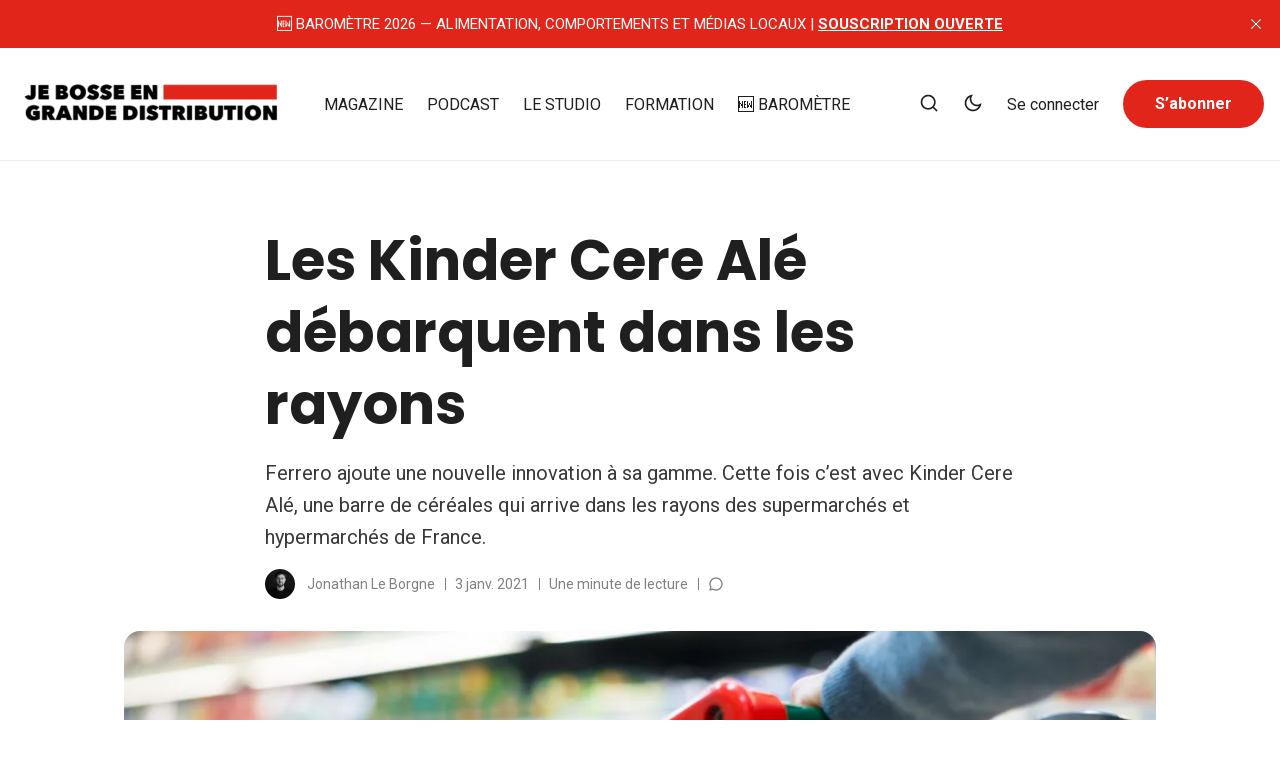

--- FILE ---
content_type: text/html; charset=utf-8
request_url: https://www.jebosseengrandedistribution.fr/2021/01/03/kinder-cere-ale-debarquent-dans-les-rayons-grande-distribution/
body_size: 18366
content:
<!DOCTYPE html>
<html lang="fr" data-theme="light">

<head>
    <meta charset="UTF-8">
        <meta name="viewport" content="width=device-width, initial-scale=1.0 shrink-to-fit=no">
    <meta http-equiv="X-UA-Compatible" content="ie=edge">
    <title>Les Kinder Cere Alé débarquent dans les rayons</title>

    <link rel="preconnect" href="https://www.jebosseengrandedistribution.fr">
    <link rel="preload" as="style" href="https://www.jebosseengrandedistribution.fr/assets/css/style.min.css?v=b9dc1bbb8f">
    <link rel="preload" as="script" href="https://www.jebosseengrandedistribution.fr/assets/js/app.bundle.min.js?v=b9dc1bbb8f">

    <script>
    if(typeof(Storage) !== 'undefined') {
        let themeMode = document.documentElement.getAttribute('data-theme');
        if (themeMode !== null && themeMode === 'system') {
            setSysPrefColor();
        }
        const theme = localStorage.getItem('selected-theme');
        if (theme == 'light') {
            setColorScheme('light');
        }
        else if (theme == 'dark') {
            setColorScheme('dark');
        }
    }
    function setSysPrefColor() {
        if(window.matchMedia && window.matchMedia('(prefers-color-scheme: dark)').matches){
            setColorScheme('dark');
        }
        window.matchMedia('(prefers-color-scheme: dark)').addListener(e => {
            if (e.matches) {
                setColorScheme('dark');
            } else {
                setColorScheme('light');
            }
        });
    }
    function setColorScheme(scheme) {
        if (scheme=='dark') {
            document.documentElement.setAttribute('data-theme', 'dark');
        } else {
            document.documentElement.removeAttribute('data-theme');
        }
    }
</script>
    <link href="https://www.jebosseengrandedistribution.fr/assets/css/style.min.css?v=b9dc1bbb8f" rel="stylesheet">
        <link rel="preconnect" href="https://fonts.googleapis.com">
    <link rel="preconnect" href="https://fonts.gstatic.com" crossorigin>






<link href="https://fonts.googleapis.com/css2?family=Roboto:wght@400;700&display=swap" rel="preload stylesheet" as="style" onload="this.rel='stylesheet'">
<style>:root{--font-body: 'Roboto', sans-serif;}</style>





<link href="https://fonts.googleapis.com/css2?family=Poppins:wght@400;700&display=swap" rel="preload stylesheet" as="style" onload="this.rel='stylesheet'">
<style>:root{--font-title: 'Poppins', sans-serif;}</style>








    <style>
:root {
    --gradient-color-one: var(--ghost-accent-color);
    --gradient-color-two: #e1251a;
}
</style>    
    <script async src="https://tally.so/widgets/embed.js"></script>
    <link rel="stylesheet" href="https://cdnjs.cloudflare.com/ajax/libs/tocbot/4.12.3/tocbot.css">

    <style>
        .gh-content {
            position: relative;
        }

        .gh-toc > .toc-list {
            position: relative;
        }

        .toc-list {
            overflow: hidden;
            list-style: none;
            padding-left: 1.3rem !important;
        }

        .toc-link {
            padding-left: 10px;
        }

        @media (min-width: 1300px) {
            
        
            .gh-toc {
                position: sticky; /* On larger screens, TOC will stay in the same spot on the page */
                top: 4vmin;
            }
        }

        .gh-toc .is-active-link::before {
            background-color: var(--ghost-accent-color); /* Defines TOC   accent color based on Accent color set in Ghost Admin */
        } 
    </style>

    <meta name="description" content="Ferrero ajoute une nouvelle innovation à sa gamme. Cette fois c’est avec Kinder Cere Alé, une barre de céréales qui arrive dans les rayons des supermarchés et hypermarchés de France.">
    <link rel="icon" href="https://www.jebosseengrandedistribution.fr/content/images/size/w256h256/2024/09/Capture-d-e-cran-2024-09-03-a--11.06.34.png" type="image/png">
    <link rel="canonical" href="https://www.jebosseengrandedistribution.fr/2021/01/03/kinder-cere-ale-debarquent-dans-les-rayons-grande-distribution/">
    <meta name="referrer" content="no-referrer-when-downgrade">
    
    <meta property="og:site_name" content="Je Bosse en Grande Distribution">
    <meta property="og:type" content="article">
    <meta property="og:title" content="Les Kinder Cere Alé débarquent dans les rayons">
    <meta property="og:description" content="Ferrero ajoute une nouvelle innovation à sa gamme. Cette fois c’est avec Kinder Cere Alé, une barre de céréales qui arrive dans les rayons des supermarchés et hypermarchés de France.">
    <meta property="og:url" content="https://www.jebosseengrandedistribution.fr/2021/01/03/kinder-cere-ale-debarquent-dans-les-rayons-grande-distribution/">
    <meta property="og:image" content="https://www.jebosseengrandedistribution.fr/content/images/2022/11/7-1.png">
    <meta property="article:published_time" content="2021-01-03T10:16:03.000Z">
    <meta property="article:modified_time" content="2022-11-22T16:57:47.000Z">
    <meta property="article:publisher" content="https://www.facebook.com/jebosseenGD">
    <meta property="article:author" content="https://www.facebook.com/jebosseenGD">
    <meta name="twitter:card" content="summary_large_image">
    <meta name="twitter:title" content="Les Kinder Cere Alé débarquent dans les rayons">
    <meta name="twitter:description" content="Ferrero ajoute une nouvelle innovation à sa gamme. Cette fois c’est avec Kinder Cere Alé, une barre de céréales qui arrive dans les rayons des supermarchés et hypermarchés de France.">
    <meta name="twitter:url" content="https://www.jebosseengrandedistribution.fr/2021/01/03/kinder-cere-ale-debarquent-dans-les-rayons-grande-distribution/">
    <meta name="twitter:image" content="https://www.jebosseengrandedistribution.fr/content/images/2022/11/7-1.png">
    <meta name="twitter:label1" content="Written by">
    <meta name="twitter:data1" content="Jonathan Le Borgne">
    <meta name="twitter:site" content="@BlogGrandeDistr">
    <meta name="twitter:creator" content="@JonathanLB_">
    <meta property="og:image:width" content="1200">
    <meta property="og:image:height" content="628">
    
    <script type="application/ld+json">
{
    "@context": "https://schema.org",
    "@type": "Article",
    "publisher": {
        "@type": "Organization",
        "name": "Je Bosse en Grande Distribution",
        "url": "https://www.jebosseengrandedistribution.fr/",
        "logo": {
            "@type": "ImageObject",
            "url": "https://www.jebosseengrandedistribution.fr/content/images/2025/09/6.png"
        }
    },
    "author": {
        "@type": "Person",
        "name": "Jonathan Le Borgne",
        "image": {
            "@type": "ImageObject",
            "url": "https://www.jebosseengrandedistribution.fr/content/images/size/w1200/2024/04/Activite--Jonathan-Le-Borgne-2.jpeg",
            "width": 1200,
            "height": 809
        },
        "url": "https://www.jebosseengrandedistribution.fr/author/jonathan-le-borgne/",
        "sameAs": [
            "https://www.jebosseengrandedistribution.fr",
            "https://www.facebook.com/jebosseenGD",
            "https://x.com/JonathanLB_",
            "https://www.threads.net/@jebosseengrandedistribution",
            "https://www.tiktok.com/@jebosseengrandedistri",
            "https://www.youtube.com/@jebosseengrandedistribution",
            "https://www.instagram.com/jebosseengrandedistribution",
            "https://www.linkedin.com/in/jonathanleborgne"
        ]
    },
    "headline": "Les Kinder Cere Alé débarquent dans les rayons",
    "url": "https://www.jebosseengrandedistribution.fr/2021/01/03/kinder-cere-ale-debarquent-dans-les-rayons-grande-distribution/",
    "datePublished": "2021-01-03T10:16:03.000Z",
    "dateModified": "2022-11-22T16:57:47.000Z",
    "image": {
        "@type": "ImageObject",
        "url": "https://www.jebosseengrandedistribution.fr/content/images/2022/11/7-1.png",
        "width": 1200,
        "height": 628
    },
    "description": "Ferrero ajoute une nouvelle innovation à sa gamme. Cette fois c’est avec Kinder Cere Alé, une barre de céréales qui arrive dans les rayons des supermarchés et hypermarchés de France.",
    "mainEntityOfPage": "https://www.jebosseengrandedistribution.fr/2021/01/03/kinder-cere-ale-debarquent-dans-les-rayons-grande-distribution/"
}
    </script>

    <meta name="generator" content="Ghost 6.12">
    <link rel="alternate" type="application/rss+xml" title="Je Bosse en Grande Distribution" href="https://www.jebosseengrandedistribution.fr/rss/">
    <script defer src="https://cdn.jsdelivr.net/ghost/portal@~2.56/umd/portal.min.js" data-i18n="true" data-ghost="https://www.jebosseengrandedistribution.fr/" data-key="ad23a225f568689f3f6c8f12c5" data-api="https://jbgd.ghost.io/ghost/api/content/" data-locale="fr" crossorigin="anonymous"></script><style id="gh-members-styles">.gh-post-upgrade-cta-content,
.gh-post-upgrade-cta {
    display: flex;
    flex-direction: column;
    align-items: center;
    font-family: -apple-system, BlinkMacSystemFont, 'Segoe UI', Roboto, Oxygen, Ubuntu, Cantarell, 'Open Sans', 'Helvetica Neue', sans-serif;
    text-align: center;
    width: 100%;
    color: #ffffff;
    font-size: 16px;
}

.gh-post-upgrade-cta-content {
    border-radius: 8px;
    padding: 40px 4vw;
}

.gh-post-upgrade-cta h2 {
    color: #ffffff;
    font-size: 28px;
    letter-spacing: -0.2px;
    margin: 0;
    padding: 0;
}

.gh-post-upgrade-cta p {
    margin: 20px 0 0;
    padding: 0;
}

.gh-post-upgrade-cta small {
    font-size: 16px;
    letter-spacing: -0.2px;
}

.gh-post-upgrade-cta a {
    color: #ffffff;
    cursor: pointer;
    font-weight: 500;
    box-shadow: none;
    text-decoration: underline;
}

.gh-post-upgrade-cta a:hover {
    color: #ffffff;
    opacity: 0.8;
    box-shadow: none;
    text-decoration: underline;
}

.gh-post-upgrade-cta a.gh-btn {
    display: block;
    background: #ffffff;
    text-decoration: none;
    margin: 28px 0 0;
    padding: 8px 18px;
    border-radius: 4px;
    font-size: 16px;
    font-weight: 600;
}

.gh-post-upgrade-cta a.gh-btn:hover {
    opacity: 0.92;
}</style><script async src="https://js.stripe.com/v3/"></script>
    <script defer src="https://cdn.jsdelivr.net/ghost/sodo-search@~1.8/umd/sodo-search.min.js" data-key="ad23a225f568689f3f6c8f12c5" data-styles="https://cdn.jsdelivr.net/ghost/sodo-search@~1.8/umd/main.css" data-sodo-search="https://jbgd.ghost.io/" data-locale="fr" crossorigin="anonymous"></script>
    <script defer src="https://cdn.jsdelivr.net/ghost/announcement-bar@~1.1/umd/announcement-bar.min.js" data-announcement-bar="https://www.jebosseengrandedistribution.fr/" data-api-url="https://www.jebosseengrandedistribution.fr/members/api/announcement/" crossorigin="anonymous"></script>
    <link href="https://www.jebosseengrandedistribution.fr/webmentions/receive/" rel="webmention">
    <script defer src="/public/cards.min.js?v=b9dc1bbb8f"></script>
    <link rel="stylesheet" type="text/css" href="/public/cards.min.css?v=b9dc1bbb8f">
    <script defer src="/public/comment-counts.min.js?v=b9dc1bbb8f" data-ghost-comments-counts-api="https://www.jebosseengrandedistribution.fr/members/api/comments/counts/"></script>
    <script defer src="/public/member-attribution.min.js?v=b9dc1bbb8f"></script>
    <script defer src="/public/ghost-stats.min.js?v=b9dc1bbb8f" data-stringify-payload="false" data-datasource="analytics_events" data-storage="localStorage" data-host="https://www.jebosseengrandedistribution.fr/.ghost/analytics/api/v1/page_hit"  tb_site_uuid="edda0153-be11-4643-9318-2cb198c66e7f" tb_post_uuid="1972a3cc-6b12-4254-b7c3-92291280c154" tb_post_type="post" tb_member_uuid="undefined" tb_member_status="undefined"></script><style>:root {--ghost-accent-color: #e1251a;}</style>
    <script type="module">
import delay from 'https://cdn.jsdelivr.net/npm/delay@6.0.0/+esm'
</script>

<script src="https://unpkg.com/contentful@7.4.1/dist/contentful.browser.min.js" charset="utf-8"></script>

<script src="https://cdnjs.cloudflare.com/ajax/libs/clipboard.js/1.4.0/clipboard.min.js"></script>

<style>
.gh-search { display: none; }
</style>

<style>
    :root {
    --color-brand: #e1251a;
    --bg-dark: #001514;
  }
  .c-logo__img {
    max-height:57px;
    max-width:175px;
  }
    .pill-container{padding:.8rem 1rem;background-color:#fff;border-left:6px solid #c33431;margin-bottom:1rem}.pill-badge{display:inline-block;padding:.3em .6em;font-size:75%;text-align:center;white-space:nowrap;vertical-align:baseline;border-radius:30px;text-transform:uppercase;line-height:1;background-color:#c33431;color:#fff}

    .breadcrumb {
  padding: 0 .5rem;
}

.breadcrumb ul {
  display: flex;
  flex-wrap: nowrap;
  list-style: none;
  margin: 0;
  padding: 0;
}


.breadcrumb li:first-child,
.breadcrumb li:nth-child(2) {
  display: flex;
  flex-wrap: nowrap;
}

.breadcrumb li:last-child {
    white-space: nowrap;
    overflow: hidden;
    text-overflow: ellipsis;
}

.breadcrumb li a {
  white-space: nowrap;
}
.breadcrumb li:not(:last-child)::after {
  display: inline-block;
  margin: 0 .25rem;
  content: "→";
  color: #c33431;
}

.kg-signup-card-input {
  color: black !important;
}

.kg-signup-card-input::placeholder {
  color: black !important;
}
</style>


<script>
  var search_api_key = '061f6e323d552be867caa2fd9c';
</script>

<meta name="google-site-verification" content="je1NA4Opon4cm5AXc5w1v9lzyM0XlYZMxppaZCqw3xI" />
<meta name="facebook-domain-verification" content="ine76lwwaz6t4uh6d1n5n54l099t4j" />


<script>
  var exports = {}; // quick fix because 'exports' is not defined in rich-text bundle below
</script>
<script defer src="https://unpkg.com/@contentful/rich-text-html-renderer@12.0.0/dist/rich-text-html-renderer.es5.js"
  charset="utf-8"></script>

<script defer>
    var ClipboardJS = Clipboard;
  const styles = `
	
    .extra-content-box { 
        margin: 1rem 0;
    	padding: 0.5rem;
    	background: white;
    	box-shadow: inset 0 0 0 0.5 px #DFE3E9;
    	border-radius: 4 px;
    }
	.extra-content-box img {
		margin: 0 auto;
	}
`;
  const client = contentful.createClient({
    space: '2540zumhddps',
    environment: 'master', // defaults to 'master' if not set
    accessToken: 'm5aszHXpKuvia7NpSsdmd8WXMHvgyeDx_284UjcOHJk',
  });

  client
    .getEntry('3eGGdVgWy3skJ2oXQQ8aJn')
    .then((entry) => {
      const rawRichTextField = entry.fields.body;
      return documentToHtmlString(rawRichTextField);
    })
    .then((renderedHtml) => {
      // do something with html, like write to a file
      console.log(renderedHtml);
      if (renderedHtml) {
        const styleSheet = document.createElement("style");
        styleSheet.innerText = styles;
        document.head.appendChild(styleSheet);
        document.getElementById('extra-content').innerHTML = renderedHtml;
      }

    })
    .catch((error) => console.log(error));
</script>

<script>
const traductions = {
    "Start the conversation": "Commencez la conversation",
    "Become a  member of Je Bosse en Grande Distribution to start commenting.": "Devenez membre de Je Bosse en Grande Distribution pour commencer à commenter.",
    "Sign up now": "Inscrivez-vous maintenant",
    "Already a member?": "Déjà membre ?",
    "Sign in": "Connectez-vous"
};

document.addEventListener('DOMContentLoaded', function() {
    // Sélectionnez l'iframe
    let iframe = document.querySelector('iframe[title="comments-frame"]');
    console.log('iframe', iframe)
    // Assurez-vous que l'iframe existe et qu'elle est complètement chargée
    if (iframe) {
let interval = setInterval(function() {
        // Obtenez le document de l'iframe
        let doc = iframe.contentDocument || iframe.contentWindow.document;
        // Sélectionnez tous les éléments de texte à traduire dans l'iframe
        const elements = doc.querySelectorAll('h1, p, button, span');

        // Si les éléments existent
        if (elements.length > 0) {
            // Parcourez chaque élément
            for (let elem of elements) {
                // Obtenez le texte de l'élément
                let texte = elem.textContent;
                
                // Vérifiez si le texte existe dans notre dictionnaire de traductions
                if (texte in traductions) {
                    // Remplacez le texte de l'élément par la traduction
                    elem.textContent = traductions[texte];
                }
            }
            // Une fois que nous avons trouvé les éléments, nous pouvons arrêter l'intervalle
            clearInterval(interval);
        }
    }, 500);
    }
});
</script>
<!-- 84151b7f3e447043 -->
<meta name='de970643b7' content='de970643b7ec1ce2a50a818af0e96431'>



<!-- Google tag (gtag.js) -->
<script async src="https://www.googletagmanager.com/gtag/js?id=G-GY1CPE3E85"></script>
<script>
  window.dataLayer = window.dataLayer || [];
  function gtag(){dataLayer.push(arguments);}
  gtag('js', new Date());

  gtag('config', 'G-GY1CPE3E85');
</script>
</head>

<body class="post-template" data-nav="normal">
    <svg xmlns="http://www.w3.org/2000/svg" xmlns:xlink="http://www.w3.org/1999/xlink" id="global-icons" style="display:none">
<symbol id="i-search" xmlns="http://www.w3.org/2000/svg" viewBox="0 0 24 24"><path d="M18.031 16.6168L22.3137 20.8995L20.8995 22.3137L16.6168 18.031C15.0769 19.263 13.124 20 11 20C6.032 20 2 15.968 2 11C2 6.032 6.032 2 11 2C15.968 2 20 6.032 20 11C20 13.124 19.263 15.0769 18.031 16.6168ZM16.0247 15.8748C17.2475 14.6146 18 12.8956 18 11C18 7.1325 14.8675 4 11 4C7.1325 4 4 7.1325 4 11C4 14.8675 7.1325 18 11 18C12.8956 18 14.6146 17.2475 15.8748 16.0247L16.0247 15.8748Z"></path></symbol>

<symbol id="i-sun" xmlns="http://www.w3.org/2000/svg" viewBox="0 0 24 24"><path d="M12 18C8.68629 18 6 15.3137 6 12C6 8.68629 8.68629 6 12 6C15.3137 6 18 8.68629 18 12C18 15.3137 15.3137 18 12 18ZM12 16C14.2091 16 16 14.2091 16 12C16 9.79086 14.2091 8 12 8C9.79086 8 8 9.79086 8 12C8 14.2091 9.79086 16 12 16ZM11 1H13V4H11V1ZM11 20H13V23H11V20ZM3.51472 4.92893L4.92893 3.51472L7.05025 5.63604L5.63604 7.05025L3.51472 4.92893ZM16.9497 18.364L18.364 16.9497L20.4853 19.0711L19.0711 20.4853L16.9497 18.364ZM19.0711 3.51472L20.4853 4.92893L18.364 7.05025L16.9497 5.63604L19.0711 3.51472ZM5.63604 16.9497L7.05025 18.364L4.92893 20.4853L3.51472 19.0711L5.63604 16.9497ZM23 11V13H20V11H23ZM4 11V13H1V11H4Z"></path></symbol>

<symbol id="i-moon" xmlns="http://www.w3.org/2000/svg" viewBox="0 0 24 24"><path d="M10 7C10 10.866 13.134 14 17 14C18.9584 14 20.729 13.1957 21.9995 11.8995C22 11.933 22 11.9665 22 12C22 17.5228 17.5228 22 12 22C6.47715 22 2 17.5228 2 12C2 6.47715 6.47715 2 12 2C12.0335 2 12.067 2 12.1005 2.00049C10.8043 3.27098 10 5.04157 10 7ZM4 12C4 16.4183 7.58172 20 12 20C15.0583 20 17.7158 18.2839 19.062 15.7621C18.3945 15.9187 17.7035 16 17 16C12.0294 16 8 11.9706 8 7C8 6.29648 8.08133 5.60547 8.2379 4.938C5.71611 6.28423 4 8.9417 4 12Z"></path></symbol>

<symbol id="i-star" xmlns="http://www.w3.org/2000/svg" viewBox="0 0 24 24" fill="currentColor"><path d="M12.0006 18.26L4.94715 22.2082L6.52248 14.2799L0.587891 8.7918L8.61493 7.84006L12.0006 0.5L15.3862 7.84006L23.4132 8.7918L17.4787 14.2799L19.054 22.2082L12.0006 18.26Z"></path></symbol>

<symbol id="i-comment" xmlns="http://www.w3.org/2000/svg" viewBox="0 0 24 24" fill="currentColor"><path d="M7.29117 20.8242L2 22L3.17581 16.7088C2.42544 15.3056 2 13.7025 2 12C2 6.47715 6.47715 2 12 2C17.5228 2 22 6.47715 22 12C22 17.5228 17.5228 22 12 22C10.2975 22 8.6944 21.5746 7.29117 20.8242ZM7.58075 18.711L8.23428 19.0605C9.38248 19.6745 10.6655 20 12 20C16.4183 20 20 16.4183 20 12C20 7.58172 16.4183 4 12 4C7.58172 4 4 7.58172 4 12C4 13.3345 4.32549 14.6175 4.93949 15.7657L5.28896 16.4192L4.63416 19.3658L7.58075 18.711Z"></path></symbol>

<symbol id="i-lock" xmlns="http://www.w3.org/2000/svg" viewBox="0 0 24 24"><path d="M19 10H20C20.5523 10 21 10.4477 21 11V21C21 21.5523 20.5523 22 20 22H4C3.44772 22 3 21.5523 3 21V11C3 10.4477 3.44772 10 4 10H5V9C5 5.13401 8.13401 2 12 2C15.866 2 19 5.13401 19 9V10ZM5 12V20H19V12H5ZM11 14H13V18H11V14ZM17 10V9C17 6.23858 14.7614 4 12 4C9.23858 4 7 6.23858 7 9V10H17Z"></path></symbol>

<symbol id="i-chevron-down" xmlns="http://www.w3.org/2000/svg" viewBox="0 0 24 24"><path fill="none" d="M0 0h24v24H0z"></path><path d="M12 13.172l4.95-4.95 1.414 1.414L12 16 5.636 9.636 7.05 8.222z"></path></symbol>

<symbol id="i-close" xmlns="http://www.w3.org/2000/svg" viewBox="0 0 24 24"><path d="M12.0007 10.5865L16.9504 5.63672L18.3646 7.05093L13.4149 12.0007L18.3646 16.9504L16.9504 18.3646L12.0007 13.4149L7.05093 18.3646L5.63672 16.9504L10.5865 12.0007L5.63672 7.05093L7.05093 5.63672L12.0007 10.5865Z"></path></symbol>
</svg>    <div class="site-wrap">
        <header class="site-header">
    <div class="container">
        <div class="header-inner flex">
            <div class="header-logo flex justify-space-between">
                <a href="https://www.jebosseengrandedistribution.fr" class="logo-image theme-light-logo">
    <img src="https://www.jebosseengrandedistribution.fr/content/images/2025/09/6.png" alt="Je Bosse en Grande Distribution">
</a>
<a href="https://www.jebosseengrandedistribution.fr" class="logo-image theme-dark-logo">
    <img src="https://www.jebosseengrandedistribution.fr/content/images/2025/09/7.png" alt="Je Bosse en Grande Distribution">
</a>
                <div class="mobile-only-items flex">
                    <button class="nav-icon search-icon flex" data-ghost-search="" aria-label="Search">
                        <span><svg><use xlink:href="#i-search"></use></svg></span>
                    </button>
                    <button class="nav-icon theme-icon flex js-toggle-dark-light" aria-label="Toggle theme">
                        <div class="toggle-mode flex">
                            <div class="light"><svg><use xlink:href="#i-sun"></use></svg></div>
                            <span class="dark"><svg><use xlink:href="#i-moon"></use></svg></span>
                        </div>
                    </button>
                    <button class="nav-icon" id="menu-toggle">
                        <div class="burger">
                            <div class="burger-line"></div>
                        </div>
                    </button>
                </div>
            </div>
            <nav class="nav-wrap flex" role="navigation" aria-label="main navigation">
                <ul class="nav nav-item-container nav-left no-style-list flex align-center" role="menu">
    <li class="nav-item" role="menuitem">
        <a href="/magazine/" class="nav-link">MAGAZINE</a>
    </li>
    <li class="nav-item" role="menuitem">
        <a href="/tag/podcast-retail-grande-distribution/" class="nav-link">PODCAST</a>
    </li>
    <li class="nav-item" role="menuitem">
        <a href="/agence-creation-videos-grande-distribution/" class="nav-link">LE STUDIO</a>
    </li>
    <li class="nav-item" role="menuitem">
        <a href="/collectif-formateurs/" class="nav-link">FORMATION</a>
    </li>
    <li class="nav-item" role="menuitem">
        <a href="/barometre-alimentation/" class="nav-link">🆕 BAROMÈTRE</a>
    </li>
</ul>

                <div class="nav-center icon-items-wrap flex">
                    <button class="nav-icon search-icon flex" data-ghost-search="" aria-label="Search">
                        <span><svg><use xlink:href="#i-search"></use></svg></span>
                    </button>
                    <button class="nav-icon theme-icon flex js-toggle-dark-light" aria-label="Toggle theme">
                        <div class="toggle-mode flex">
                            <div class="light"><svg><use xlink:href="#i-sun"></use></svg></div>
                            <span class="dark"><svg><use xlink:href="#i-moon"></use></svg></span>
                        </div>
                    </button>
                </div>
                <ul class="nav-item-container nav-right no-style-list flex align-center" role="menu">
                    <li class="nav-item" role="menuitem">
                        <a href="https://www.jebosseengrandedistribution.fr/signin/" class="nav-link">Se connecter</a>
                    </li>
                    <li class="nav-item" role="menuitem">
                        <a href="https://www.jebosseengrandedistribution.fr/abonnement/" class="btn">S’abonner</a>
                    </li>
                </ul>
            </nav>
        </div>
    </div>
</header>

        <main class="main">
            

<div class="container single-post">
    <div class="post-header">
        <div class="tag-list flex">
        </div>
        <h1 class="post-title">Les Kinder Cere Alé débarquent dans les rayons</h1>
        <div class="custom-excerpt">
            Ferrero ajoute une nouvelle innovation à sa gamme. Cette fois c’est avec Kinder Cere Alé, une barre de céréales qui arrive dans les rayons des supermarchés et hypermarchés de France.
        </div>
        <div class="post-meta text-s flex align-center">
            <div class="author-avatars flex">
                <a href="/author/jonathan-le-borgne/" class="author-image-wrap" title="Jonathan Le Borgne">
                    <img src="/content/images/size/w250/format/webp/2024/04/Activite--Jonathan-Le-Borgne-2.jpeg" alt="Jonathan Le Borgne">
                </a>
            </div>
            <div class="author-names">
                
                <a href="/author/jonathan-le-borgne/">Jonathan Le Borgne</a>
            </div>
            <time class="post-date" datetime="2021-01-03">3 janv. 2021</time>
            <span class="read-time">Une minute de lecture</span>
            <span class="comment-count">
                <a href="/2021/01/03/kinder-cere-ale-debarquent-dans-les-rayons-grande-distribution/#comments" class="flex align-center"><svg><use xlink:href="#i-comment"></use></svg><script
    data-ghost-comment-count="61082ebc8884b7003b6ef3b6"
    data-ghost-comment-count-empty="0"
    data-ghost-comment-count-singular=""
    data-ghost-comment-count-plural=""
    data-ghost-comment-count-tag="script"
    data-ghost-comment-count-class-name=""
    data-ghost-comment-count-autowrap="false"
>
</script></a>
            </span>
        </div>
    </div>
    <figure class="single-post-img-container">
        <img loading="lazy" srcset="/content/images/size/w400/format/webp/2022/11/7-1.png 400w,
                /content/images/size/w600/format/webp/2022/11/7-1.png 600w,
                /content/images/size/w1000/format/webp/2022/11/7-1.png 1000w,
                /content/images/size/w1400/format/webp/2022/11/7-1.png 1400w"
            sizes="(max-width: 472px) 400px, (max-width: 767px) 600px, (min-width: 768px) 1200px"
            src="/content/images/size/w600/format/webp/2022/11/7-1.png" alt="Les Kinder Cere Alé débarquent dans les rayons">
    </figure>
    <div class="post-content-area flex">
        <div class="post-content">
            <p>Ferrero étoffe et innove encore plus. On connaissait <a href="https://jebosseengrandedistribution.fr/2020/09/22/nustikao-leclerc-mdd-concurrence-nutella-biscuits/" rel="noreferrer noopener">Nutella Biscuits</a>, les Nutella B-Ready et les petits derniers, les Kinder Cards, cette fois c’est avec un nouveau biscuit que Ferrero se fait une nouvelle place dans les rayons. Déjà déployés en Italie en 2019, les Kinder Céré Alé arrivent en France.</p><p>Habitué aux meilleures innovations de l’année, <strong><strong>Ferrero</strong></strong> se glisse en ce début d’année 2021 au milieu du rayon biscuit petit-déjeuner. <strong><strong>Les premiers biscuits aux céréales</strong></strong> de la marque sont proposés en 6 sachets de 2 et se déclinent en deux variantes : une noisette et une chocolat noir. Composé de 7 céréales, seigle, épeautre, maïs blé, riz, avoine &amp; sarrasin.</p><p>La marque entend donc accompagner les petits-déjeuners, elle qui avait jusqu’à présent l’habitude d’accompagner les goûters des enfants et adolescents.</p><h2 id="o-trouver-les-kinder-cere-al-">Où trouver les Kinder Cere Alé ?</h2><p>Chaque nouvelle référence de la marque <strong><strong>Ferrero</strong></strong> est souvent convoitée, allusion faite notamment au <a href="https://jebosseengrandedistribution.fr/2020/05/05/kinder-bueno-coconut-rayons-supermarches/">Kinder Bueno White</a> dont seules quelques enseignes en avaient l’exclusivité. Pour découvrir la nouveauté, il faudra s’armer de patience. Les premières références sont déjà distribuées chez <strong><strong>Auchan</strong></strong> et Géant Casino. D’autres enseignes devraient suivre au cours des prochains mois.</p><p>Ferrero poursuit donc son déploiement dans les <strong><strong>rayons biscuits des enseignes de la grande distribution</strong></strong>. Une innovation qui plaira certainement aux consommateurs, toujours friands de tester de nouveaux produits.</p>
        </div>
    </div>
    <div class="post-footer flex">
        <div class="post-footer-content">
            <div class="about-author flex">
    <div class="avatar-wrap">
        <a href="/author/jonathan-le-borgne/" title="Jonathan Le Borgne" class="avatar-link">
            <img class="avatar" src="/content/images/2024/04/Activite--Jonathan-Le-Borgne-2.jpeg" loading="lazy" alt="Jonathan Le Borgne">
        </a>
    </div>
    <div class="author-info">
        <h3 class="name h4"><a href="/author/jonathan-le-borgne/">Jonathan Le Borgne</a></h3>
        <div class="bio">
            Éditeur de Je Bosse en Grande Distribution. Passionné par la transition numérique des entreprises. Consultant, formateur et stratège en communication digitale pour la grande distribution.
        </div>
    </div>
</div>
            <div class="share-wrap">
    <div class="share-title h4">Partager l’article:</div>
    <div class="share-links flex">
        <a class="twitter social-icon" href="https://twitter.com/share?title=Les%20Kinder%20Cere%20Al%C3%A9%20d%C3%A9barquent%20dans%20les%20rayons&amp;url=https://www.jebosseengrandedistribution.fr/2021/01/03/kinder-cere-ale-debarquent-dans-les-rayons-grande-distribution/" title="Share on Twitter" target="_blank"><svg xmlns="http://www.w3.org/2000/svg" viewBox="0 0 24 24"><path d="M18.2048 2.25H21.5128L14.2858 10.51L22.7878 21.75H16.1308L10.9168 14.933L4.95084 21.75H1.64084L9.37084 12.915L1.21484 2.25H8.04084L12.7538 8.481L18.2048 2.25ZM17.0438 19.77H18.8768L7.04484 4.126H5.07784L17.0438 19.77Z"></path></svg></a>

        <a class="facebook social-icon" href="https://www.facebook.com/sharer/sharer.php?u=https://www.jebosseengrandedistribution.fr/2021/01/03/kinder-cere-ale-debarquent-dans-les-rayons-grande-distribution/" title="Share on Facebook" target="_blank"><svg xmlns="http://www.w3.org/2000/svg" viewBox="0 0 24 24"><svg xmlns="http://www.w3.org/2000/svg" viewBox="0 0 24 24"><path d="M14 13.5H16.5L17.5 9.5H14V7.5C14 6.47062 14 5.5 16 5.5H17.5V2.1401C17.1743 2.09685 15.943 2 14.6429 2C11.9284 2 10 3.65686 10 6.69971V9.5H7V13.5H10V22H14V13.5Z"></path></svg></a>

        <a class="pinterest social-icon" href="http://pinterest.com/pin/create/button/?url=https://www.jebosseengrandedistribution.fr/2021/01/03/kinder-cere-ale-debarquent-dans-les-rayons-grande-distribution/&amp;media=https://www.jebosseengrandedistribution.fr/content/images/2022/11/7-1.png&amp;description=Les%20Kinder%20Cere%20Al%C3%A9%20d%C3%A9barquent%20dans%20les%20rayons" title="Share on Pinterest" target="_blank"><svg xmlns="http://www.w3.org/2000/svg" viewBox="0 0 24 24"><path d="M13.3717 2.09442C8.42512 1.41268 3.73383 4.48505 2.38064 9.29256C1.02745 14.1001 3.42711 19.1692 8.00271 21.1689C7.94264 20.4008 7.99735 19.628 8.16502 18.8761C8.34964 18.0374 9.46121 13.4132 9.46121 13.4132C9.23971 12.9173 9.12893 12.379 9.13659 11.8359C9.13659 10.3509 9.99353 9.24295 11.0597 9.24295C11.4472 9.23718 11.8181 9.40028 12.0758 9.68981C12.3335 9.97934 12.4526 10.3667 12.402 10.751C12.402 11.6512 11.8236 13.0131 11.5228 14.2903C11.4014 14.7656 11.5131 15.2703 11.8237 15.65C12.1343 16.0296 12.6069 16.2389 13.0967 16.2139C14.9944 16.2139 16.2675 13.7825 16.2675 10.9126C16.2675 8.71205 14.8098 7.0655 12.1243 7.0655C10.826 7.01531 9.56388 7.4996 8.63223 8.40543C7.70057 9.31126 7.18084 10.5595 7.19423 11.859C7.16563 12.5722 7.39566 13.2717 7.84194 13.8287C8.01361 13.9564 8.07985 14.1825 8.00425 14.3827C7.9581 14.5673 7.84194 15.0059 7.79578 15.1675C7.77632 15.278 7.70559 15.3728 7.60516 15.4228C7.50473 15.4729 7.38651 15.4724 7.28654 15.4214C5.9019 14.8674 5.24957 13.3439 5.24957 11.6051C5.24957 8.75822 7.63424 5.3497 12.4036 5.3497C16.1998 5.3497 18.723 8.1273 18.723 11.0972C18.723 15.0059 16.5468 17.9451 13.3298 17.9451C12.3526 17.9761 11.4273 17.5061 10.8759 16.6986C10.8759 16.6986 10.2974 19.0146 10.1835 19.4531C9.95101 20.2099 9.60779 20.9281 9.16505 21.5844C10.0877 21.8643 11.0471 22.0044 12.0113 22C14.6636 22.0017 17.2078 20.9484 19.0829 19.072C20.958 17.1957 22.0099 14.6504 22.0069 11.9975C22.004 7.00306 18.3183 2.77616 13.3717 2.09442Z"></path></svg></a>

        <a class="whatsapp social-icon" href="whatsapp://send?text=https://www.jebosseengrandedistribution.fr/2021/01/03/kinder-cere-ale-debarquent-dans-les-rayons-grande-distribution/" data-action="share/whatsapp/share" title="Share on Whatsapp" target="_blank"><svg xmlns="http://www.w3.org/2000/svg" viewBox="0 0 24 24"><path d="M12.001 2C17.5238 2 22.001 6.47715 22.001 12C22.001 17.5228 17.5238 22 12.001 22C10.1671 22 8.44851 21.5064 6.97086 20.6447L2.00516 22L3.35712 17.0315C2.49494 15.5536 2.00098 13.8345 2.00098 12C2.00098 6.47715 6.47813 2 12.001 2ZM8.59339 7.30019L8.39232 7.30833C8.26293 7.31742 8.13607 7.34902 8.02057 7.40811C7.93392 7.45244 7.85348 7.51651 7.72709 7.63586C7.60774 7.74855 7.53857 7.84697 7.46569 7.94186C7.09599 8.4232 6.89729 9.01405 6.90098 9.62098C6.90299 10.1116 7.03043 10.5884 7.23169 11.0336C7.63982 11.9364 8.31288 12.8908 9.20194 13.7759C9.4155 13.9885 9.62473 14.2034 9.85034 14.402C10.9538 15.3736 12.2688 16.0742 13.6907 16.4482C13.6907 16.4482 14.2507 16.5342 14.2589 16.5347C14.4444 16.5447 14.6296 16.5313 14.8153 16.5218C15.1066 16.5068 15.391 16.428 15.6484 16.2909C15.8139 16.2028 15.8922 16.159 16.0311 16.0714C16.0311 16.0714 16.0737 16.0426 16.1559 15.9814C16.2909 15.8808 16.3743 15.81 16.4866 15.6934C16.5694 15.6074 16.6406 15.5058 16.6956 15.3913C16.7738 15.2281 16.8525 14.9166 16.8838 14.6579C16.9077 14.4603 16.9005 14.3523 16.8979 14.2854C16.8936 14.1778 16.8047 14.0671 16.7073 14.0201L16.1258 13.7587C16.1258 13.7587 15.2563 13.3803 14.7245 13.1377C14.6691 13.1124 14.6085 13.1007 14.5476 13.097C14.4142 13.0888 14.2647 13.1236 14.1696 13.2238C14.1646 13.2218 14.0984 13.279 13.3749 14.1555C13.335 14.2032 13.2415 14.3069 13.0798 14.2972C13.0554 14.2955 13.0311 14.292 13.0074 14.2858C12.9419 14.2685 12.8781 14.2457 12.8157 14.2193C12.692 14.1668 12.6486 14.1469 12.5641 14.1105C11.9868 13.8583 11.457 13.5209 10.9887 13.108C10.8631 12.9974 10.7463 12.8783 10.6259 12.7616C10.2057 12.3543 9.86169 11.9211 9.60577 11.4938C9.5918 11.4705 9.57027 11.4368 9.54708 11.3991C9.50521 11.331 9.45903 11.25 9.44455 11.1944C9.40738 11.0473 9.50599 10.9291 9.50599 10.9291C9.50599 10.9291 9.74939 10.663 9.86248 10.5183C9.97128 10.379 10.0652 10.2428 10.125 10.1457C10.2428 9.95633 10.2801 9.76062 10.2182 9.60963C9.93764 8.92565 9.64818 8.24536 9.34986 7.56894C9.29098 7.43545 9.11585 7.33846 8.95659 7.32007C8.90265 7.31384 8.84875 7.30758 8.79459 7.30402C8.66053 7.29748 8.5262 7.29892 8.39232 7.30833L8.59339 7.30019Z"></path></svg></a>

        <a class="linkedin social-icon" href="http://www.linkedin.com/shareArticle?mini=true&amp;url=https://www.jebosseengrandedistribution.fr/2021/01/03/kinder-cere-ale-debarquent-dans-les-rayons-grande-distribution/&amp;title=Les%20Kinder%20Cere%20Al%C3%A9%20d%C3%A9barquent%20dans%20les%20rayons" title="Share on Linkedin"><svg xmlns="http://www.w3.org/2000/svg" viewBox="0 0 24 24"><path d="M6.94048 4.99993C6.94011 5.81424 6.44608 6.54702 5.69134 6.85273C4.9366 7.15845 4.07187 6.97605 3.5049 6.39155C2.93793 5.80704 2.78195 4.93715 3.1105 4.19207C3.43906 3.44699 4.18654 2.9755 5.00048 2.99993C6.08155 3.03238 6.94097 3.91837 6.94048 4.99993ZM7.00048 8.47993H3.00048V20.9999H7.00048V8.47993ZM13.3205 8.47993H9.34048V20.9999H13.2805V14.4299C13.2805 10.7699 18.0505 10.4299 18.0505 14.4299V20.9999H22.0005V13.0699C22.0005 6.89993 14.9405 7.12993 13.2805 10.1599L13.3205 8.47993Z"></path></svg></a>

        <a class="mail social-icon" href="mailto:?subject=Les%20Kinder%20Cere%20Al%C3%A9%20d%C3%A9barquent%20dans%20les%20rayons&amp;body=https://www.jebosseengrandedistribution.fr/2021/01/03/kinder-cere-ale-debarquent-dans-les-rayons-grande-distribution/" title="Send via email" rel="noopener" target="_blank"><svg xmlns="http://www.w3.org/2000/svg" viewBox="0 0 24 24"><path d="M3 3H21C21.5523 3 22 3.44772 22 4V20C22 20.5523 21.5523 21 21 21H3C2.44772 21 2 20.5523 2 20V4C2 3.44772 2.44772 3 3 3ZM20 7.23792L12.0718 14.338L4 7.21594V19H20V7.23792ZM4.51146 5L12.0619 11.662L19.501 5H4.51146Z"></path></svg></a>

        <a class="link js-copy-link social-icon" href="javascript:" onclick="return false;" data-clipboard-text="https://www.jebosseengrandedistribution.fr/2021/01/03/kinder-cere-ale-debarquent-dans-les-rayons-grande-distribution/" title="Copy the permalink" rel="noopener"><svg xmlns="http://www.w3.org/2000/svg" viewBox="0 0 24 24"><path d="M17.6572 14.8282L16.2429 13.414L17.6572 11.9998C19.2193 10.4377 19.2193 7.90506 17.6572 6.34296C16.0951 4.78086 13.5624 4.78086 12.0003 6.34296L10.5861 7.75717L9.17188 6.34296L10.5861 4.92875C12.9292 2.5856 16.7282 2.5856 19.0714 4.92875C21.4145 7.27189 21.4145 11.0709 19.0714 13.414L17.6572 14.8282ZM14.8287 17.6567L13.4145 19.0709C11.0714 21.414 7.27238 21.414 4.92923 19.0709C2.58609 16.7277 2.58609 12.9287 4.92923 10.5856L6.34345 9.17139L7.75766 10.5856L6.34345 11.9998C4.78135 13.5619 4.78135 16.0946 6.34345 17.6567C7.90555 19.2188 10.4382 19.2188 12.0003 17.6567L13.4145 16.2425L14.8287 17.6567ZM14.8287 7.75717L16.2429 9.17139L9.17188 16.2425L7.75766 14.8282L14.8287 7.75717Z"></path></svg></a>

    </div>
    <div class="notification js-notification-copy-link text-center success">
        <a class="notification-close" href="javascript:;" aria-label="close notification"><span class="close-icon"><svg><use xlink:href="#i-close"></use></svg></span></a>
        <span>Le lien a été copié dans le presse-papiers !</span>
    </div>
</div>        </div>
    </div>
</article>

<div class="container">
    <div class="prev-next-wrap grid">
        <article class="next-post flex">
            <div class="post-img-container">
                <a href="/2021/01/03/challenge-jerusalema-initie-en-grande-distribution/" class="post-img-wrap">
                    <img src="/content/images/size/w400/wordpress/2021/01/jerusalema-grande-distribution.jpg" alt="Le challenge Jerusalema s’empare de la grande distribution" loading="lazy">
                </a>
            </div>
            <div class="post-info-wrap">
                <div class="nav-text">Plus récent</div>
                <h3 class="post-title h5">
                    <a href="/2021/01/03/challenge-jerusalema-initie-en-grande-distribution/">Le challenge Jerusalema s’empare de la grande distribution</a>
                </h3>
                <div class="post-meta text-s flex align-center">
                    <div class="author-avatars flex">
                        <a href="/author/jonathan-le-borgne/" class="author-image-wrap" title="Jonathan Le Borgne">
                            <img src="/content/images/2024/04/Activite--Jonathan-Le-Borgne-2.jpeg" alt="Jonathan Le Borgne">
                        </a>
                    </div>
                    <div class="author-names">
                        <a href="/author/jonathan-le-borgne/">Jonathan Le Borgne</a>
                    </div>
                    <span class="read-time">2 minute(s) de lecture</span>
                    <span class="comment-count">
                        <a href="/2021/01/03/challenge-jerusalema-initie-en-grande-distribution/#comments" class="flex align-center"><svg><use xlink:href="#i-comment"></use></svg><script
    data-ghost-comment-count="61082ebc8884b7003b6ef3b8"
    data-ghost-comment-count-empty="0"
    data-ghost-comment-count-singular=""
    data-ghost-comment-count-plural=""
    data-ghost-comment-count-tag="script"
    data-ghost-comment-count-class-name=""
    data-ghost-comment-count-autowrap="false"
>
</script></a>
                    </span>
                </div>
            </div>
        </article>
        <article class="prev-post flex">
            <div class="post-img-container">
                <a href="/2021/01/02/animer-page-facebook-supermarche-janvier-dates-importantes/" class="post-img-wrap">
                    <img src="/content/images/size/w400/2022/11/Visuels-g-n-riques-site-JBGD.png" alt="Animer la page Facebook de son supermarché en Janvier (les dates à retenir)" loading="lazy">
                </a>
            </div>
            <div class="post-info-wrap">
                <div class="nav-text">Plus ancien</div>
                <h3 class="post-title h5">
                    <a href="/2021/01/02/animer-page-facebook-supermarche-janvier-dates-importantes/">Animer la page Facebook de son supermarché en Janvier (les dates à retenir)</a>
                </h3>
                <div class="post-meta text-s flex align-center">
                    <div class="author-avatars flex">
                        <a href="/author/jonathan-le-borgne/" class="author-image-wrap" title="Jonathan Le Borgne">
                            <img src="/content/images/2024/04/Activite--Jonathan-Le-Borgne-2.jpeg" alt="Jonathan Le Borgne">
                        </a>
                    </div>
                    <div class="author-names">
                        <a href="/author/jonathan-le-borgne/">Jonathan Le Borgne</a>
                    </div>
                    <span class="read-time">2 minute(s) de lecture</span>
                    <span class="comment-count">
                        <a href="/2021/01/02/animer-page-facebook-supermarche-janvier-dates-importantes/#comments" class="flex align-center"><svg><use xlink:href="#i-comment"></use></svg><script
    data-ghost-comment-count="61082ebc8884b7003b6ef3b5"
    data-ghost-comment-count-empty="0"
    data-ghost-comment-count-singular=""
    data-ghost-comment-count-plural=""
    data-ghost-comment-count-tag="script"
    data-ghost-comment-count-class-name=""
    data-ghost-comment-count-autowrap="false"
>
</script></a>
                    </span>
                </div>
            </div>
        </article>
    </div>
</div>
<div class="comment-wrap" id="comments">
    <div class="comment-container">
        
        <script defer src="https://cdn.jsdelivr.net/ghost/comments-ui@~1.3/umd/comments-ui.min.js" data-locale="fr" data-ghost-comments="https://www.jebosseengrandedistribution.fr/" data-api="https://jbgd.ghost.io/ghost/api/content/" data-admin="https://jbgd.ghost.io/ghost/" data-key="ad23a225f568689f3f6c8f12c5" data-title="null" data-count="true" data-post-id="61082ebc8884b7003b6ef3b6" data-color-scheme="auto" data-avatar-saturation="60" data-accent-color="#e1251a" data-comments-enabled="all" data-publication="Je Bosse en Grande Distribution" crossorigin="anonymous"></script>
    
    </div>
</div>


<section class="subscription">
    <div class="container">
        <div class="esub-section-wrap flex align-center justify-space-between">
            <div class="esub-image-wrap">
                <img src="https://www.jebosseengrandedistribution.fr/assets/images/messages.png?v=b9dc1bbb8f" alt="illustration of a girl with envelops in hand">
            </div>
            <div class="esub-content-wrap">
                <h2 class="h3 esub-title">S’inscrire à la Newsletter</h2>
                <p class="esub-description">
                    Chaque vendredi, le meilleur de nos contenus : analyses, témoignages, podcast, vidéo, événement.
                </p>
                <form data-members-form="subscribe" class="esub-form">
                    <div class="input-group">
                        <label for="name" class="sr-only" style="color:black">Nom</label>
                        <input data-members-name type="text" name="name" id="name" placeholder="Nom">
                    </div>
                    <div class="input-group">
                        <label for="email" class="sr-only" style="color: black">Email</label>
                        <input data-members-email type="email" name="email" id="email" placeholder="Votre mail">
                        <button class="btn esub-submit" type="submit"><span>S&#x27;inscrire</span></button>
                    </div>
                    <div class="message-container">
                        <div class="notification success form-notification">
                            <a class="notification-close" href="javascript:;" aria-label="close notification"><span class="close-icon"><svg><use xlink:href="#i-close"></use></svg></span></a>
                             Vérifiez votre boîte de réception et cliquez sur le lien pour confirmer votre abonnement.
                        </div>
                        <div class="notification error form-notification">
                            <a class="notification-close" href="javascript:;" aria-label="close notification"><span class="close-icon"><svg><use xlink:href="#i-close"></use></svg></span></a>
                            <strong>Error!</strong> Veuillez entrer une adresse e-mail valide !
                        </div>
                    </div>
                </form>
            </div>
        </div>
    </div>
</section>

        </main>

        <footer class="site-footer">
    <div class="container">
        <div class="footer-top">
            <div class="footer-info-wrap">
                <div class="footer-logo-wrap">
                    <a href="https://www.jebosseengrandedistribution.fr" class="logo-image theme-light-logo">
    <img src="https://www.jebosseengrandedistribution.fr/content/images/2025/09/6.png" alt="Je Bosse en Grande Distribution">
</a>
<a href="https://www.jebosseengrandedistribution.fr" class="logo-image theme-dark-logo">
    <img src="https://www.jebosseengrandedistribution.fr/content/images/2025/09/7.png" alt="Je Bosse en Grande Distribution">
</a>
                    <div class="footer-description">
                        Le commerce de demain vu du terrain, par ceux qui le vivent.
                    </div>
                </div>
                
<div class="social-links-wrap flex">
    <div class="social-links flex">
        <a href="https://x.com/BlogGrandeDistr" class="social-icon" aria-label="twitter link"><svg xmlns="http://www.w3.org/2000/svg" viewBox="0 0 24 24"><path d="M18.2048 2.25H21.5128L14.2858 10.51L22.7878 21.75H16.1308L10.9168 14.933L4.95084 21.75H1.64084L9.37084 12.915L1.21484 2.25H8.04084L12.7538 8.481L18.2048 2.25ZM17.0438 19.77H18.8768L7.04484 4.126H5.07784L17.0438 19.77Z"></path></svg></a>
        <a href="https://www.facebook.com/jebosseenGD" class="social-icon" aria-label="facebook link"><svg xmlns="http://www.w3.org/2000/svg" viewBox="0 0 24 24"><path d="M14 13.5H16.5L17.5 9.5H14V7.5C14 6.47062 14 5.5 16 5.5H17.5V2.1401C17.1743 2.09685 15.943 2 14.6429 2C11.9284 2 10 3.65686 10 6.69971V9.5H7V13.5H10V22H14V13.5Z"></path></svg></a>
        <a href="https://www.linkedin.com/company/je-bosse-en-grande-distribution/" class="social-icon" aria-label="linkedin link"><svg xmlns="http://www.w3.org/2000/svg" viewBox="0 0 24 24"><path d="M6.94048 4.99993C6.94011 5.81424 6.44608 6.54702 5.69134 6.85273C4.9366 7.15845 4.07187 6.97605 3.5049 6.39155C2.93793 5.80704 2.78195 4.93715 3.1105 4.19207C3.43906 3.44699 4.18654 2.9755 5.00048 2.99993C6.08155 3.03238 6.94097 3.91837 6.94048 4.99993ZM7.00048 8.47993H3.00048V20.9999H7.00048V8.47993ZM13.3205 8.47993H9.34048V20.9999H13.2805V14.4299C13.2805 10.7699 18.0505 10.4299 18.0505 14.4299V20.9999H22.0005V13.0699C22.0005 6.89993 14.9405 7.12993 13.2805 10.1599L13.3205 8.47993Z"></path></svg></a>
        <a href="https://www.instagram.com/jebosseengrandedistribution/" class="social-icon" aria-label="instagram link"><svg xmlns="http://www.w3.org/2000/svg" viewBox="0 0 24 24"><path d="M13.0281 2.00098C14.1535 2.00284 14.7238 2.00879 15.2166 2.02346L15.4107 2.02981C15.6349 2.03778 15.8561 2.04778 16.1228 2.06028C17.1869 2.10944 17.9128 2.27778 18.5503 2.52528C19.2094 2.77944 19.7661 3.12278 20.3219 3.67861C20.8769 4.23444 21.2203 4.79278 21.4753 5.45028C21.7219 6.08694 21.8903 6.81361 21.9403 7.87778C21.9522 8.14444 21.9618 8.36564 21.9697 8.58989L21.976 8.78397C21.9906 9.27672 21.9973 9.8471 21.9994 10.9725L22.0002 11.7182C22.0003 11.8093 22.0003 11.9033 22.0003 12.0003L22.0002 12.2824L21.9996 13.0281C21.9977 14.1535 21.9918 14.7238 21.9771 15.2166L21.9707 15.4107C21.9628 15.6349 21.9528 15.8561 21.9403 16.1228C21.8911 17.1869 21.7219 17.9128 21.4753 18.5503C21.2211 19.2094 20.8769 19.7661 20.3219 20.3219C19.7661 20.8769 19.2069 21.2203 18.5503 21.4753C17.9128 21.7219 17.1869 21.8903 16.1228 21.9403C15.8561 21.9522 15.6349 21.9618 15.4107 21.9697L15.2166 21.976C14.7238 21.9906 14.1535 21.9973 13.0281 21.9994L12.2824 22.0002C12.1913 22.0003 12.0973 22.0003 12.0003 22.0003L11.7182 22.0002L10.9725 21.9996C9.8471 21.9977 9.27672 21.9918 8.78397 21.9771L8.58989 21.9707C8.36564 21.9628 8.14444 21.9528 7.87778 21.9403C6.81361 21.8911 6.08861 21.7219 5.45028 21.4753C4.79194 21.2211 4.23444 20.8769 3.67861 20.3219C3.12278 19.7661 2.78028 19.2069 2.52528 18.5503C2.27778 17.9128 2.11028 17.1869 2.06028 16.1228C2.0484 15.8561 2.03871 15.6349 2.03086 15.4107L2.02457 15.2166C2.00994 14.7238 2.00327 14.1535 2.00111 13.0281L2.00098 10.9725C2.00284 9.8471 2.00879 9.27672 2.02346 8.78397L2.02981 8.58989C2.03778 8.36564 2.04778 8.14444 2.06028 7.87778C2.10944 6.81278 2.27778 6.08778 2.52528 5.45028C2.77944 4.79194 3.12278 4.23444 3.67861 3.67861C4.23444 3.12278 4.79278 2.78028 5.45028 2.52528C6.08778 2.27778 6.81278 2.11028 7.87778 2.06028C8.14444 2.0484 8.36564 2.03871 8.58989 2.03086L8.78397 2.02457C9.27672 2.00994 9.8471 2.00327 10.9725 2.00111L13.0281 2.00098ZM12.0003 7.00028C9.23738 7.00028 7.00028 9.23981 7.00028 12.0003C7.00028 14.7632 9.23981 17.0003 12.0003 17.0003C14.7632 17.0003 17.0003 14.7607 17.0003 12.0003C17.0003 9.23738 14.7607 7.00028 12.0003 7.00028ZM12.0003 9.00028C13.6572 9.00028 15.0003 10.3429 15.0003 12.0003C15.0003 13.6572 13.6576 15.0003 12.0003 15.0003C10.3434 15.0003 9.00028 13.6576 9.00028 12.0003C9.00028 10.3434 10.3429 9.00028 12.0003 9.00028ZM17.2503 5.50028C16.561 5.50028 16.0003 6.06018 16.0003 6.74943C16.0003 7.43867 16.5602 7.99944 17.2503 7.99944C17.9395 7.99944 18.5003 7.43954 18.5003 6.74943C18.5003 6.06018 17.9386 5.49941 17.2503 5.50028Z"></path></svg></a>
        <a href="https://www.tiktok.com/@jebosseengrandedistri" class="social-icon" aria-label="tiktok link"><svg fill="#ffffff" width="800px" height="800px" viewBox="0 0 512 512" id="icons" xmlns="http://www.w3.org/2000/svg" stroke="#ffffff">

<g id="SVGRepo_bgCarrier" stroke-width="0"/>

<g id="SVGRepo_tracerCarrier" stroke-linecap="round" stroke-linejoin="round"/>

<g id="SVGRepo_iconCarrier">

<path d="M412.19,118.66a109.27,109.27,0,0,1-9.45-5.5,132.87,132.87,0,0,1-24.27-20.62c-18.1-20.71-24.86-41.72-27.35-56.43h.1C349.14,23.9,350,16,350.13,16H267.69V334.78c0,4.28,0,8.51-.18,12.69,0,.52-.05,1-.08,1.56,0,.23,0,.47-.05.71,0,.06,0,.12,0,.18a70,70,0,0,1-35.22,55.56,68.8,68.8,0,0,1-34.11,9c-38.41,0-69.54-31.32-69.54-70s31.13-70,69.54-70a68.9,68.9,0,0,1,21.41,3.39l.1-83.94a153.14,153.14,0,0,0-118,34.52,161.79,161.79,0,0,0-35.3,43.53c-3.48,6-16.61,30.11-18.2,69.24-1,22.21,5.67,45.22,8.85,54.73v.2c2,5.6,9.75,24.71,22.38,40.82A167.53,167.53,0,0,0,115,470.66v-.2l.2.2C155.11,497.78,199.36,496,199.36,496c7.66-.31,33.32,0,62.46-13.81,32.32-15.31,50.72-38.12,50.72-38.12a158.46,158.46,0,0,0,27.64-45.93c7.46-19.61,9.95-43.13,9.95-52.53V176.49c1,.6,14.32,9.41,14.32,9.41s19.19,12.3,49.13,20.31c21.48,5.7,50.42,6.9,50.42,6.9V131.27C453.86,132.37,433.27,129.17,412.19,118.66Z"/>

</g>

</svg></a>
        <a href="https://www.youtube.com/@jebosseengrandedistribution" class="social-icon" aria-label="youtube link"><!DOCTYPE svg PUBLIC "-//W3C//DTD SVG 1.1//EN" "http://www.w3.org/Graphics/SVG/1.1/DTD/svg11.dtd">
<!-- Uploaded to: SVG Repo, www.svgrepo.com, Transformed by: SVG Repo Mixer Tools -->
<svg fill="#ffffff" version="1.1" xmlns="http://www.w3.org/2000/svg" xmlns:xlink="http://www.w3.org/1999/xlink" width="800px" height="800px" viewBox="0 0 512 512" xml:space="preserve" stroke="#ffffff">
<g id="SVGRepo_bgCarrier" stroke-width="0"/>
<g id="SVGRepo_tracerCarrier" stroke-linecap="round" stroke-linejoin="round"/>
<g id="SVGRepo_iconCarrier"> <g id="7935ec95c421cee6d86eb22ecd1368a9"> <path style="display: inline;" d="M34.354,0.5h45.959l29.604,91.096h2.863L141.013,0.5h46.353l-53.107,133.338v94.589H88.641V138.08 L34.354,0.5z M192.193,98.657c0-13.374,5.495-24.003,16.493-31.938c10.984-7.934,25.749-11.901,44.3-11.901 c16.893,0,30.728,4.192,41.506,12.55c10.805,8.358,16.193,19.112,16.193,32.287v89.2c0,14.771-5.301,26.373-15.868,34.782 c-10.579,8.408-25.151,12.625-43.684,12.625c-17.859,0-32.143-4.342-42.866-13.024c-10.709-8.683-16.074-20.36-16.074-35.057 V98.657z M234.205,191.424c0,4.766,1.44,8.409,4.354,11.029c2.907,2.595,7.055,3.867,12.451,3.867c5.532,0,9.93-1.297,13.18-3.942 c3.256-2.669,4.891-6.313,4.891-10.954V97.359c0-3.768-1.672-6.812-4.99-9.132c-3.318-2.321-7.679-3.494-13.081-3.494 c-4.972,0-9.027,1.173-12.133,3.494c-3.119,2.32-4.672,5.364-4.672,9.132V191.424z M459.992,57.588v172.711h-40.883v-19.063 c-7.547,7.037-15.381,12.375-23.541,16.069c-8.146,3.643-16.068,5.489-23.729,5.489c-9.455,0-16.592-2.57-21.383-7.71 c-4.791-5.141-7.186-12.85-7.186-23.13V57.588h40.895v132.39c0,4.117,0.861,7.061,2.57,8.907c1.723,1.822,4.492,2.745,8.322,2.745 c3.018,0,6.824-1.223,11.4-3.643c4.604-2.42,8.82-5.514,12.65-9.282V57.588H459.992z M421.68,363.262 c-2.008-2.221-5.203-3.368-9.594-3.368c-4.59,0-7.883,1.147-9.879,3.368c-1.996,2.245-2.994,5.963-2.994,11.153v10.754h25.473 v-10.754C424.686,369.225,423.688,365.507,421.68,363.262z M300.855,444.228c2.195,0.898,4.516,1.322,6.961,1.322 c3.543,0,6.113-0.849,7.785-2.595c1.67-1.722,2.494-4.591,2.494-8.533v-62.178c0-4.191-1.023-7.36-3.068-9.531 c-2.059-2.171-5.064-3.244-8.957-3.244c-2.059,0-4.092,0.399-6.102,1.198c-2.008,0.823-3.991,2.096-5.95,3.792v75.402 C296.364,441.907,298.646,443.354,300.855,444.228z M490.496,312.587c0-29.941-30.754-54.219-68.654-54.219 c-54.068-1.822-109.396-2.62-165.842-2.521c-56.427-0.1-111.756,0.698-165.843,2.521c-37.881,0-68.633,24.277-68.633,54.219 c-2.277,23.678-3.263,47.381-3.175,71.085c-0.087,23.703,0.898,47.406,3.175,71.11c0,29.916,30.752,54.192,68.633,54.192 c54.087,1.797,109.416,2.596,165.843,2.521c56.446,0.075,111.774-0.724,165.842-2.521c37.9,0,68.654-24.276,68.654-54.192 c2.27-23.704,3.254-47.407,3.154-71.11C493.75,359.968,492.766,336.265,490.496,312.587z M121.251,463.465v1.797H88.778v-1.797 V321.644H55.182v-1.771v-22.605v-1.771h99.672v1.771v22.605v1.771h-33.603V463.465z M236.768,341.33v122.135v1.797h-28.831v-1.797 v-11.901c-5.327,5.064-10.848,8.882-16.592,11.527c-5.757,2.619-11.334,3.942-16.748,3.942c-6.662,0-11.684-1.847-15.065-5.515 c-3.387-3.692-5.078-9.231-5.078-16.617v-1.797V341.33v-1.772h28.844v1.772v93.216c0,2.92,0.599,5.065,1.802,6.363 c1.217,1.322,3.175,1.971,5.876,1.971c2.127,0,4.803-0.873,8.047-2.595c3.231-1.747,6.2-3.967,8.914-6.662V341.33v-1.772h28.831 V341.33z M347.775,370.847v66.943v1.797c0,8.808-2.258,15.544-6.773,20.235c-4.518,4.641-11.055,6.986-19.588,6.986 c-5.639,0-10.652-0.898-15.07-2.695c-4.428-1.821-8.532-4.616-12.325-8.384v7.735v1.797h-29.105v-1.797V297.267v-1.771h29.105 v1.771v52.297c3.893-3.793,8.009-6.662,12.376-8.608c4.379-1.971,8.809-2.969,13.273-2.969c9.107,0,16.094,2.645,20.896,7.935 c4.803,5.289,7.211,12.999,7.211,23.13V370.847z M454.365,374.64v29.767v1.797h-55.152v21.581c0,6.513,0.947,11.029,2.844,13.549 c1.908,2.521,5.152,3.793,9.742,3.793c4.779,0,8.135-1.073,10.043-3.219c1.896-2.121,2.844-6.837,2.844-14.123v-6.811v-1.796h29.68 v1.796v7.51v1.796c0,12.7-3.605,22.257-10.84,28.694c-7.225,6.438-18.016,9.631-32.375,9.631c-12.912,0-23.066-3.418-30.49-10.229 c-7.41-6.812-11.127-16.193-11.127-28.096v-1.796V374.64v-1.771c0-10.754,4.078-19.512,12.213-26.299 c8.146-6.762,18.689-10.155,31.588-10.155c13.199,0,23.328,3.144,30.416,9.406c7.061,6.264,10.615,15.296,10.615,27.048V374.64z"> </path> </g> </g>
</svg></a>

    </div>
</div>            </div>
            <!-- end footer info -->
            <div class="footer-nav-wrap">
                <div class="footer-nav-column">
    <div class="footer-nav-column-heading">Contact</div>
    <nav class="footer-nav">
        <ul class="no-style-list">
            <li><a href="/contact/">Contact</a></li>
            <li><a href="/kitmedia/">Partenariat</a></li>
            <li><a href="/newsletter/">Newsletters</a></li>
            <li><a href="/opinion/">Soumettre un article</a></li>
            <li><a href="/reseaux-sociaux/">Réseaux Sociaux</a></li>
        </ul>
    </nav>
</div>

<div class="footer-nav-column">
    <div class="footer-nav-column-heading">Pages</div>
    <nav class="footer-nav">
        <ul class="no-style-list">
            <li><a href="/tag/jbgd/">JBGD+</a></li>
            <li><a href="/podcast-grande-distribution/">Podcast</a></li>
            <li><a href="/tag/videos/">Vidéos</a></li>
            <li><a href="/livre-199-anecdotes-grande-distribution/">Le Livre</a></li>
            <li><a href="https://www.jbgd.jebosseengrandedistribution.fr/">Agence</a></li>
        </ul>
    </nav>
</div>

<div class="footer-nav-column">
    <div class="footer-nav-column-heading">À propos</div>
    <nav class="footer-nav">
        <ul class="no-style-list">
            <li><a href="/qui-sommes-nous/">À Propos</a></li>
            <li><a href="/politique-confidentialite/">CGV</a></li>
            <li><a href="/mentions-legales/">Mentions Légales</a></li>
            <li><a href="/abonnement-jbgd/">Abonnement JBGD+</a></li>
        </ul>
    </nav>
</div>


            </div>
        </div>
        <div class="footer-bottom flex justify-center">
            <div class="copyright">
        &copy; <a href="https://www.jebosseengrandedistribution.fr">Je Bosse en Grande Distribution</a> 2026. Published with <a href="https://ghost.org?via=biswajit48">Ghost</a> and <a href="https://gbjsolution.com">Sucharu</a>
</div>        </div>
    </div>
</footer>    </div>
    <script>
        var nextPage = '';
        var totalPages = '';
    </script>
    <script>
const allNavItems = document.querySelectorAll('.site-header .nav li')
const subNavItems = document.querySelectorAll('.sub-nav-item')

subNavItems.forEach(item => {
const itemName = item.querySelector('a')
itemName.innerText = itemName.innerText.slice(1).trim();
});

let dropMenu, parent;
const dropIcon = '<svg><use xlink:href="#i-chevron-down"></use></svg>';
const mobileDropIcon = '<div class="drop-icon-wrap"><svg><use xlink:href="#i-chevron-down"></use></svg></div>';

if (subNavItems.length > 0) {
    allNavItems.forEach( (item, index) => {
        if (item.classList.contains('sub-nav-item') && !allNavItems[index-1].classList.contains('sub-nav-item')) {
            allNavItems[index - 1].classList.add('has-dropdown');
            parent = allNavItems[index - 1]
            parent.querySelector('a').classList.add('dropdown-link')
            parent.querySelector('a').innerHTML += dropIcon
            parent.querySelector('a').innerHTML += mobileDropIcon
            dropMenu = document.createElement('ul');
            dropMenu.classList.add('no-style-list', 'dropdown-menu');
        }
        if (item.classList.contains('sub-nav-item')) {
            dropMenu.appendChild(item)
            if(index == allNavItems.length -1) {
                parent.appendChild(dropMenu)

            }
        } else if(typeof parent !== 'undefined'){
            parent.appendChild(dropMenu)
        }
    })
}
</script>

    <script src="https://www.jebosseengrandedistribution.fr/assets/js/app.bundle.min.js?v=b9dc1bbb8f"></script>
    <script src="https://cdnjs.cloudflare.com/ajax/libs/tocbot/4.12.3/tocbot.min.js"></script>
    <script>
        tocbot.init({
            // Where to render the table of contents.
            tocSelector: '.gh-toc',
            // Where to grab the headings to build the table of contents.
            contentSelector: '.post-content',
            // Which headings to grab inside of the contentSelector element.
            headingSelector: 'h1, h2, h3, h4',
            // Ensure correct positioning
            hasInnerContainers: true,
            ignoreSelector: '.kg-signup-card-heading'
        });
    </script>
    <script defer data-domain="jebosseengrandedistribution.fr" src="https://plausible.io/js/plausible.js"></script>
<img src="https://tracker.metricool.com/c3po.jpg?hash=9843820af073ba85ae4867f14527fccd"/>
</body>

</html>

--- FILE ---
content_type: text/javascript; charset=utf-8
request_url: https://unpkg.com/@contentful/rich-text-html-renderer@12.0.0/dist/rich-text-html-renderer.es5.js
body_size: 1983
content:
'use strict';

Object.defineProperty(exports, '__esModule', { value: true });

/*! *****************************************************************************
Copyright (c) Microsoft Corporation. All rights reserved.
Licensed under the Apache License, Version 2.0 (the "License"); you may not use
this file except in compliance with the License. You may obtain a copy of the
License at http://www.apache.org/licenses/LICENSE-2.0

THIS CODE IS PROVIDED ON AN *AS IS* BASIS, WITHOUT WARRANTIES OR CONDITIONS OF ANY
KIND, EITHER EXPRESS OR IMPLIED, INCLUDING WITHOUT LIMITATION ANY IMPLIED
WARRANTIES OR CONDITIONS OF TITLE, FITNESS FOR A PARTICULAR PURPOSE,
MERCHANTABLITY OR NON-INFRINGEMENT.

See the Apache Version 2.0 License for specific language governing permissions
and limitations under the License.
***************************************************************************** */

var __assign = function() {
    __assign = Object.assign || function __assign(t) {
        for (var s, i = 1, n = arguments.length; i < n; i++) {
            s = arguments[i];
            for (var p in s) if (Object.prototype.hasOwnProperty.call(s, p)) t[p] = s[p];
        }
        return t;
    };
    return __assign.apply(this, arguments);
};

function unwrapExports (x) {
	return x && x.__esModule && Object.prototype.hasOwnProperty.call(x, 'default') ? x.default : x;
}

function createCommonjsModule(fn, module) {
	return module = { exports: {} }, fn(module, module.exports), module.exports;
}

var richTextTypes_es5 = createCommonjsModule(function (module, exports) {

Object.defineProperty(exports, '__esModule', { value: true });

/**
 * Map of all Contentful block types. Blocks contain inline or block nodes.
 */
var BLOCKS;
(function (BLOCKS) {
    BLOCKS["DOCUMENT"] = "document";
    BLOCKS["PARAGRAPH"] = "paragraph";
    BLOCKS["HEADING_1"] = "heading-1";
    BLOCKS["HEADING_2"] = "heading-2";
    BLOCKS["HEADING_3"] = "heading-3";
    BLOCKS["HEADING_4"] = "heading-4";
    BLOCKS["HEADING_5"] = "heading-5";
    BLOCKS["HEADING_6"] = "heading-6";
    BLOCKS["OL_LIST"] = "ordered-list";
    BLOCKS["UL_LIST"] = "unordered-list";
    BLOCKS["LIST_ITEM"] = "list-item";
    BLOCKS["HR"] = "hr";
    BLOCKS["QUOTE"] = "blockquote";
    BLOCKS["EMBEDDED_ENTRY"] = "embedded-entry-block";
    BLOCKS["EMBEDDED_ASSET"] = "embedded-asset-block";
})(BLOCKS || (BLOCKS = {}));
var BLOCKS$1 = BLOCKS;

/**
 * Map of all Contentful inline types. Inline contain inline or text nodes.
 */
var INLINES;
(function (INLINES) {
    INLINES["HYPERLINK"] = "hyperlink";
    INLINES["ENTRY_HYPERLINK"] = "entry-hyperlink";
    INLINES["ASSET_HYPERLINK"] = "asset-hyperlink";
    INLINES["EMBEDDED_ENTRY"] = "embedded-entry-inline";
})(INLINES || (INLINES = {}));
var INLINES$1 = INLINES;

/**
 * Map of all Contentful marks.
 */
var marks = {
    BOLD: 'bold',
    ITALIC: 'italic',
    UNDERLINE: 'underline',
    CODE: 'code',
};

var _a;
/**
 * Array of all top level block types.
 * Only these block types can be the direct children of the document.
 */
var TOP_LEVEL_BLOCKS = [
    BLOCKS$1.PARAGRAPH,
    BLOCKS$1.HEADING_1,
    BLOCKS$1.HEADING_2,
    BLOCKS$1.HEADING_3,
    BLOCKS$1.HEADING_4,
    BLOCKS$1.HEADING_5,
    BLOCKS$1.HEADING_6,
    BLOCKS$1.OL_LIST,
    BLOCKS$1.UL_LIST,
    BLOCKS$1.HR,
    BLOCKS$1.QUOTE,
    BLOCKS$1.EMBEDDED_ENTRY,
    BLOCKS$1.EMBEDDED_ASSET,
];
/**
 * Array of all void block types
 */
var VOID_BLOCKS = [BLOCKS$1.HR, BLOCKS$1.EMBEDDED_ENTRY, BLOCKS$1.EMBEDDED_ASSET];
/**
 * Dictionary of all container block types, and the set block types they accept as children.
 */
var CONTAINERS = (_a = {},
    _a[BLOCKS$1.OL_LIST] = [BLOCKS$1.LIST_ITEM],
    _a[BLOCKS$1.UL_LIST] = [BLOCKS$1.LIST_ITEM],
    _a[BLOCKS$1.LIST_ITEM] = TOP_LEVEL_BLOCKS.slice(),
    _a[BLOCKS$1.QUOTE] = [BLOCKS$1.PARAGRAPH],
    _a);

/**
 * Checks if the node is an instance of Inline.
 */
function isInline(node) {
    return Object.values(INLINES$1).includes(node.nodeType);
}
/**
 * Checks if the node is an instance of Block.
 */
function isBlock(node) {
    return Object.values(BLOCKS$1).includes(node.nodeType);
}
/**
 * Checks if the node is an instance of Text.
 */
function isText(node) {
    return node.nodeType === 'text';
}

var helpers = /*#__PURE__*/Object.freeze({
  isInline: isInline,
  isBlock: isBlock,
  isText: isText
});

exports.helpers = helpers;
exports.BLOCKS = BLOCKS$1;
exports.INLINES = INLINES$1;
exports.MARKS = marks;
exports.TOP_LEVEL_BLOCKS = TOP_LEVEL_BLOCKS;
exports.VOID_BLOCKS = VOID_BLOCKS;
exports.CONTAINERS = CONTAINERS;

});

unwrapExports(richTextTypes_es5);
var richTextTypes_es5_1 = richTextTypes_es5.helpers;
var richTextTypes_es5_2 = richTextTypes_es5.BLOCKS;
var richTextTypes_es5_3 = richTextTypes_es5.INLINES;
var richTextTypes_es5_4 = richTextTypes_es5.MARKS;
var richTextTypes_es5_5 = richTextTypes_es5.TOP_LEVEL_BLOCKS;
var richTextTypes_es5_6 = richTextTypes_es5.VOID_BLOCKS;
var richTextTypes_es5_7 = richTextTypes_es5.CONTAINERS;

var _a, _b;
var defaultNodeRenderers = (_a = {},
    _a[richTextTypes_es5_2.PARAGRAPH] = function (node, next) { return "<p>" + next(node.content) + "</p>"; },
    _a[richTextTypes_es5_2.HEADING_1] = function (node, next) { return "<h1>" + next(node.content) + "</h1>"; },
    _a[richTextTypes_es5_2.HEADING_2] = function (node, next) { return "<h2>" + next(node.content) + "</h2>"; },
    _a[richTextTypes_es5_2.HEADING_3] = function (node, next) { return "<h3>" + next(node.content) + "</h3>"; },
    _a[richTextTypes_es5_2.HEADING_4] = function (node, next) { return "<h4>" + next(node.content) + "</h4>"; },
    _a[richTextTypes_es5_2.HEADING_5] = function (node, next) { return "<h5>" + next(node.content) + "</h5>"; },
    _a[richTextTypes_es5_2.HEADING_6] = function (node, next) { return "<h6>" + next(node.content) + "</h6>"; },
    _a[richTextTypes_es5_2.EMBEDDED_ENTRY] = function (node, next) { return "<div>" + next(node.content) + "</div>"; },
    _a[richTextTypes_es5_2.UL_LIST] = function (node, next) { return "<ul>" + next(node.content) + "</ul>"; },
    _a[richTextTypes_es5_2.OL_LIST] = function (node, next) { return "<ol>" + next(node.content) + "</ol>"; },
    _a[richTextTypes_es5_2.LIST_ITEM] = function (node, next) { return "<li>" + next(node.content) + "</li>"; },
    _a[richTextTypes_es5_2.QUOTE] = function (node, next) { return "<blockquote>" + next(node.content) + "</blockquote>"; },
    _a[richTextTypes_es5_2.HR] = function () { return '<hr/>'; },
    _a[richTextTypes_es5_3.ASSET_HYPERLINK] = function (node) { return defaultInline(richTextTypes_es5_3.ASSET_HYPERLINK, node); },
    _a[richTextTypes_es5_3.ENTRY_HYPERLINK] = function (node) { return defaultInline(richTextTypes_es5_3.ENTRY_HYPERLINK, node); },
    _a[richTextTypes_es5_3.EMBEDDED_ENTRY] = function (node) { return defaultInline(richTextTypes_es5_3.EMBEDDED_ENTRY, node); },
    _a[richTextTypes_es5_3.HYPERLINK] = function (node, next) { return "<a href=\"" + node.data.uri + "\">" + next(node.content) + "</a>"; },
    _a);
var defaultMarkRenderers = (_b = {},
    _b[richTextTypes_es5_4.BOLD] = function (text) { return "<b>" + text + "</b>"; },
    _b[richTextTypes_es5_4.ITALIC] = function (text) { return "<i>" + text + "</i>"; },
    _b[richTextTypes_es5_4.UNDERLINE] = function (text) { return "<u>" + text + "</u>"; },
    _b[richTextTypes_es5_4.CODE] = function (text) { return "<code>" + text + "</code>"; },
    _b);
var defaultInline = function (type, node) {
    return "<span>type: " + type + " id: " + node.data.target.sys.id + "</span>";
};
/**
 * Serialize a Contentful Rich Text `document` to an html string.
 */
function documentToHtmlString(richTextDocument, options) {
    if (options === void 0) { options = {}; }
    return nodeListToHtmlString(richTextDocument.content, {
        renderNode: __assign({}, defaultNodeRenderers, options.renderNode),
        renderMark: __assign({}, defaultMarkRenderers, options.renderMark),
    });
}
function nodeListToHtmlString(nodes, _a) {
    var renderNode = _a.renderNode, renderMark = _a.renderMark;
    return nodes.map(function (node) { return nodeToHtmlString(node, { renderNode: renderNode, renderMark: renderMark }); }).join('');
}
function nodeToHtmlString(node, _a) {
    var renderNode = _a.renderNode, renderMark = _a.renderMark;
    if (richTextTypes_es5_1.isText(node)) {
        if (node.marks.length > 0) {
            return node.marks.reduce(function (value, mark) {
                if (!renderMark[mark.type]) {
                    return value;
                }
                return renderMark[mark.type](value);
            }, node.value);
        }
        return node.value;
    }
    else {
        var nextNode = function (nodes) { return nodeListToHtmlString(nodes, { renderMark: renderMark, renderNode: renderNode }); };
        if (!node.nodeType || !renderNode[node.nodeType]) {
            // TODO: Figure what to return when passed an unrecognized node.
            return '';
        }
        return renderNode[node.nodeType](node, nextNode);
    }
}

exports.documentToHtmlString = documentToHtmlString;
//# sourceMappingURL=rich-text-html-renderer.es5.js.map


--- FILE ---
content_type: application/javascript; charset=UTF-8
request_url: https://www.jebosseengrandedistribution.fr/assets/js/app.bundle.min.js?v=b9dc1bbb8f
body_size: 6136
content:
!function(e,t){"object"==typeof exports&&"object"==typeof module?module.exports=t():"function"==typeof define&&define.amd?define([],t):"object"==typeof exports?exports.ClipboardJS=t():e.ClipboardJS=t()}(this,function(){return n={686:function(e,t,n){"use strict";n.d(t,{default:function(){return h}});var t=n(279),a=n.n(t),t=n(370),c=n.n(t),t=n(817),r=n.n(t);function i(e){try{document.execCommand(e)}catch(e){}}function l(e){return e=r()(e),i("cut"),e}function o(e,t){var n,o;n=e,o="rtl"===document.documentElement.getAttribute("dir"),(e=document.createElement("textarea")).style.fontSize="12pt",e.style.border="0",e.style.padding="0",e.style.margin="0",e.style.position="absolute",e.style[o?"right":"left"]="-9999px",o=window.pageYOffset||document.documentElement.scrollTop,e.style.top="".concat(o,"px"),e.setAttribute("readonly",""),e.value=n;return t.container.appendChild(e),t=r()(e),i("copy"),e.remove(),t}function s(e){var t=1<arguments.length&&void 0!==arguments[1]?arguments[1]:{container:document.body},n="";return"string"==typeof e?n=o(e,t):e instanceof HTMLInputElement&&!["text","search","url","tel","password"].includes(null==e?void 0:e.type)?n=o(e.value,t):(n=r()(e),i("copy")),n}function u(e){return(u="function"==typeof Symbol&&"symbol"==typeof Symbol.iterator?function(e){return typeof e}:function(e){return e&&"function"==typeof Symbol&&e.constructor===Symbol&&e!==Symbol.prototype?"symbol":typeof e})(e)}function d(e){return(d="function"==typeof Symbol&&"symbol"==typeof Symbol.iterator?function(e){return typeof e}:function(e){return e&&"function"==typeof Symbol&&e.constructor===Symbol&&e!==Symbol.prototype?"symbol":typeof e})(e)}function f(e,t){for(var n=0;n<t.length;n++){var o=t[n];o.enumerable=o.enumerable||!1,o.configurable=!0,"value"in o&&(o.writable=!0),Object.defineProperty(e,o.key,o)}}function p(e,t){return(p=Object.setPrototypeOf||function(e,t){return e.__proto__=t,e})(e,t)}function g(e){return(g=Object.setPrototypeOf?Object.getPrototypeOf:function(e){return e.__proto__||Object.getPrototypeOf(e)})(e)}function m(e,t){if(e="data-clipboard-".concat(e),t.hasAttribute(e))return t.getAttribute(e)}var h=function(){var e=i,t=a();if("function"!=typeof t&&null!==t)throw new TypeError("Super expression must either be null or a function");e.prototype=Object.create(t&&t.prototype,{constructor:{value:e,writable:!0,configurable:!0}}),t&&p(e,t);n=i,o=function(){if("undefined"==typeof Reflect||!Reflect.construct)return!1;if(Reflect.construct.sham)return!1;if("function"==typeof Proxy)return!0;try{return Date.prototype.toString.call(Reflect.construct(Date,[],function(){})),!0}catch(e){return!1}}();var n,o,r=function(){var e=g(n),t=o?(t=g(this).constructor,Reflect.construct(e,arguments,t)):e.apply(this,arguments),e=this;if(!t||"object"!==d(t)&&"function"!=typeof t){if(void 0!==e)return e;throw new ReferenceError("this hasn't been initialised - super() hasn't been called")}return t};function i(e,t){var n;if(this instanceof i)return(n=r.call(this)).resolveOptions(t),n.listenClick(e),n;throw new TypeError("Cannot call a class as a function")}return e=[{key:"copy",value:function(e){var t=1<arguments.length&&void 0!==arguments[1]?arguments[1]:{container:document.body};return s(e,t)}},{key:"cut",value:l},{key:"isSupported",value:function(){var e="string"==typeof(e=0<arguments.length&&void 0!==arguments[0]?arguments[0]:["copy","cut"])?[e]:e,t=!!document.queryCommandSupported;return e.forEach(function(e){t=t&&!!document.queryCommandSupported(e)}),t}}],f((t=i).prototype,[{key:"resolveOptions",value:function(){var e=0<arguments.length&&void 0!==arguments[0]?arguments[0]:{};this.action="function"==typeof e.action?e.action:this.defaultAction,this.target="function"==typeof e.target?e.target:this.defaultTarget,this.text="function"==typeof e.text?e.text:this.defaultText,this.container="object"===d(e.container)?e.container:document.body}},{key:"listenClick",value:function(e){var t=this;this.listener=c()(e,"click",function(e){return t.onClick(e)})}},{key:"onClick",value:function(e){var t=e.delegateTarget||e.currentTarget,n=this.action(t)||"copy",e=function(){var e=void 0===(n=(o=0<arguments.length&&void 0!==arguments[0]?arguments[0]:{}).action)?"copy":n,t=o.container,n=o.target,o=o.text;if("copy"!==e&&"cut"!==e)throw new Error('Invalid "action" value, use either "copy" or "cut"');if(void 0!==n){if(!n||"object"!==u(n)||1!==n.nodeType)throw new Error('Invalid "target" value, use a valid Element');if("copy"===e&&n.hasAttribute("disabled"))throw new Error('Invalid "target" attribute. Please use "readonly" instead of "disabled" attribute');if("cut"===e&&(n.hasAttribute("readonly")||n.hasAttribute("disabled")))throw new Error('Invalid "target" attribute. You can\'t cut text from elements with "readonly" or "disabled" attributes')}return o?s(o,{container:t}):n?"cut"===e?l(n):s(n,{container:t}):void 0}({action:n,container:this.container,target:this.target(t),text:this.text(t)});this.emit(e?"success":"error",{action:n,text:e,trigger:t,clearSelection:function(){t&&t.focus(),window.getSelection().removeAllRanges()}})}},{key:"defaultAction",value:function(e){return m("action",e)}},{key:"defaultTarget",value:function(e){if(e=m("target",e))return document.querySelector(e)}},{key:"defaultText",value:function(e){return m("text",e)}},{key:"destroy",value:function(){this.listener.destroy()}}]),f(t,e),i}()},828:function(e){var t;"undefined"==typeof Element||Element.prototype.matches||((t=Element.prototype).matches=t.matchesSelector||t.mozMatchesSelector||t.msMatchesSelector||t.oMatchesSelector||t.webkitMatchesSelector),e.exports=function(e,t){for(;e&&9!==e.nodeType;){if("function"==typeof e.matches&&e.matches(t))return e;e=e.parentNode}}},438:function(e,t,n){var a=n(828);function i(e,t,n,o,r){var i=function(t,n,e,o){return function(e){e.delegateTarget=a(e.target,n),e.delegateTarget&&o.call(t,e)}}.apply(this,arguments);return e.addEventListener(n,i,r),{destroy:function(){e.removeEventListener(n,i,r)}}}e.exports=function(e,t,n,o,r){return"function"==typeof e.addEventListener?i.apply(null,arguments):"function"==typeof n?i.bind(null,document).apply(null,arguments):("string"==typeof e&&(e=document.querySelectorAll(e)),Array.prototype.map.call(e,function(e){return i(e,t,n,o,r)}))}},879:function(e,n){n.node=function(e){return void 0!==e&&e instanceof HTMLElement&&1===e.nodeType},n.nodeList=function(e){var t=Object.prototype.toString.call(e);return void 0!==e&&("[object NodeList]"===t||"[object HTMLCollection]"===t)&&"length"in e&&(0===e.length||n.node(e[0]))},n.string=function(e){return"string"==typeof e||e instanceof String},n.fn=function(e){return"[object Function]"===Object.prototype.toString.call(e)}},370:function(e,t,n){var s=n(879),u=n(438);e.exports=function(e,t,n){if(!e&&!t&&!n)throw new Error("Missing required arguments");if(!s.string(t))throw new TypeError("Second argument must be a String");if(!s.fn(n))throw new TypeError("Third argument must be a Function");if(s.node(e))return(a=e).addEventListener(c=t,l=n),{destroy:function(){a.removeEventListener(c,l)}};if(s.nodeList(e))return o=e,r=t,i=n,Array.prototype.forEach.call(o,function(e){e.addEventListener(r,i)}),{destroy:function(){Array.prototype.forEach.call(o,function(e){e.removeEventListener(r,i)})}};if(s.string(e))return u(document.body,e,t,n);throw new TypeError("First argument must be a String, HTMLElement, HTMLCollection, or NodeList");var o,r,i,a,c,l}},817:function(e){e.exports=function(e){var t,n="SELECT"===e.nodeName?(e.focus(),e.value):"INPUT"===e.nodeName||"TEXTAREA"===e.nodeName?((t=e.hasAttribute("readonly"))||e.setAttribute("readonly",""),e.select(),e.setSelectionRange(0,e.value.length),t||e.removeAttribute("readonly"),e.value):(e.hasAttribute("contenteditable")&&e.focus(),n=window.getSelection(),(t=document.createRange()).selectNodeContents(e),n.removeAllRanges(),n.addRange(t),n.toString());return n}},279:function(e){function t(){}t.prototype={on:function(e,t,n){var o=this.e||(this.e={});return(o[e]||(o[e]=[])).push({fn:t,ctx:n}),this},once:function(e,t,n){var o=this;function r(){o.off(e,r),t.apply(n,arguments)}return r._=t,this.on(e,r,n)},emit:function(e){for(var t=[].slice.call(arguments,1),n=((this.e||(this.e={}))[e]||[]).slice(),o=0,r=n.length;o<r;o++)n[o].fn.apply(n[o].ctx,t);return this},off:function(e,t){var n=this.e||(this.e={}),o=n[e],r=[];if(o&&t)for(var i=0,a=o.length;i<a;i++)o[i].fn!==t&&o[i].fn._!==t&&r.push(o[i]);return r.length?n[e]=r:delete n[e],this}},e.exports=t,e.exports.TinyEmitter=t}},r={},o.n=function(e){var t=e&&e.__esModule?function(){return e.default}:function(){return e};return o.d(t,{a:t}),t},o.d=function(e,t){for(var n in t)o.o(t,n)&&!o.o(e,n)&&Object.defineProperty(e,n,{enumerable:!0,get:t[n]})},o.o=function(e,t){return Object.prototype.hasOwnProperty.call(e,t)},o(686).default;function o(e){var t;return(r[e]||(t=r[e]={exports:{}},n[e](t,t.exports,o),t)).exports}var n,r}),function(e,t){"object"==typeof exports&&"object"==typeof module?module.exports=t():"function"==typeof define&&define.amd?define([],t):"object"==typeof exports?exports.Lightense=t():e.Lightense=t()}(this,function(){return o={352:e=>{function t(t,e){var n,o=Object.keys(t);return Object.getOwnPropertySymbols&&(n=Object.getOwnPropertySymbols(t),e&&(n=n.filter(function(e){return Object.getOwnPropertyDescriptor(t,e).enumerable})),o.push.apply(o,n)),o}function h(o){for(var e=1;e<arguments.length;e++){var r=null!=arguments[e]?arguments[e]:{};e%2?t(Object(r),!0).forEach(function(e){var t,n;t=o,n=r[e=e],e in t?Object.defineProperty(t,e,{value:n,enumerable:!0,configurable:!0,writable:!0}):t[e]=n}):Object.getOwnPropertyDescriptors?Object.defineProperties(o,Object.getOwnPropertyDescriptors(r)):t(Object(r)).forEach(function(e){Object.defineProperty(o,e,Object.getOwnPropertyDescriptor(r,e))})}return o}function l(e){return(l="function"==typeof Symbol&&"symbol"==typeof Symbol.iterator?function(e){return typeof e}:function(e){return e&&"function"==typeof Symbol&&e.constructor===Symbol&&e!==Symbol.prototype?"symbol":typeof e})(e)}var n=function(){"use strict";var i,u={time:300,padding:40,offset:40,keyboard:!0,cubicBezier:"cubic-bezier(.2, 0, .1, 1)",background:"var(--bg-color-80, rgba(255, 255, 255, .98))",zIndex:1e6,beforeShow:void 0,afterShow:void 0,beforeHide:void 0,afterHide:void 0},d={};function a(e){var t=d[e];if(t){if("function"!=typeof t)throw"config.".concat(e," must be a function!");Reflect.apply(t,d,[d])}}function c(t){t.src&&!t.classList.contains("lightense-target")&&(t.classList.add("lightense-target"),t.addEventListener("click",function(e){if(d.keyboard&&(e.metaKey||e.ctrlKey))return window.open(t.src,"_blank");var n,o,r;e=this,d.target=e,d.target.classList.contains("lightense-open")?p():(a("beforeShow"),d.scrollY=window.scrollY,n=d.target,o="transitionend",r=function(){a("afterShow")},n.addEventListener(o,function e(t){Reflect.apply(r,this,t),n.removeEventListener(o,e)}),(e=new Image).onload=function(){var e,t,n,o,r,i,a,c,l,s;t=(e=this).width,e=e.height,n=window.pageYOffset||document.documentElement.scrollTop||0,o=window.pageXOffset||document.documentElement.scrollLeft||0,r=d.target.getBoundingClientRect(),i=t/r.width,a=window.innerWidth||document.documentElement.clientWidth||0,c=window.innerHeight||document.documentElement.clientHeight||0,l=d.target.getAttribute("data-lightense-padding")||d.target.getAttribute("data-padding")||d.padding,s=l<a?a-l:a-u.padding,l=l<c?c-l:c-u.padding,d.scaleFactor=t<s&&e<l?i:t/e<s/l?l/e*i:s/t*i,l=a/2,e=n+c/2,s=r.left+o+r.width/2,t=r.top+n+r.height/2,d.translateX=Math.round(l-s),d.translateY=Math.round(e-t),d.target.classList.add("lightense-open"),d.wrap=document.createElement("div"),d.wrap.className="lightense-wrap",setTimeout(function(){d.target.style.transform="scale("+d.scaleFactor+")"},20),d.target.parentNode.insertBefore(d.wrap,d.target),d.wrap.appendChild(d.target),setTimeout(function(){d.wrap.style.transform="translate3d("+d.translateX+"px, "+d.translateY+"px, 0)"},20),i={cubicBezier:d.target.getAttribute("data-lightense-cubic-bezier")||d.cubicBezier,background:d.target.getAttribute("data-lightense-background")||d.target.getAttribute("data-background")||d.background,zIndex:d.target.getAttribute("data-lightense-z-index")||d.zIndex},i=h(h({},d),i),f("lightense-images-css-computed","\n    :root {\n      --lightense-z-index: ".concat(i.zIndex-1,";\n      --lightense-backdrop: ").concat(i.background,";\n      --lightense-duration: ").concat(i.time,"ms;\n      --lightense-timing-func: ").concat(i.cubicBezier,";\n    }")),d.container.style.visibility="visible",setTimeout(function(){d.container.style.opacity="1"},20),window.addEventListener("keyup",m,!1),window.addEventListener("scroll",g,!1),d.container.addEventListener("click",p,!1)},e.src=d.target.src)},!1))}function f(e,t){var n=document.head||document.getElementsByTagName("head")[0],o=(document.getElementById(e)&&document.getElementById(e).remove(),document.createElement("style"));o.id=e,o.styleSheet?o.styleSheet.cssText=t:o.appendChild(document.createTextNode(t)),n.appendChild(o)}function p(){a("beforeHide"),window.removeEventListener("keyup",m,!1),window.removeEventListener("scroll",g,!1),d.container.removeEventListener("click",p,!1),d.target.classList.remove("lightense-open"),d.wrap.style.transform="",d.target.style.transform="",d.target.classList.add("lightense-transitioning"),d.container.style.opacity="",setTimeout(function(){a("afterHide"),d.container.style.visibility="",d.container.style.backgroundColor="",d.wrap.parentNode.replaceChild(d.target,d.wrap),d.target.classList.remove("lightense-transitioning")},d.time)}function g(){Math.abs(d.scrollY-window.scrollY)>=d.offset&&p()}function m(e){e.preventDefault(),27===e.keyCode&&p()}return function(e){var t=1<arguments.length&&void 0!==arguments[1]?arguments[1]:{},n=(i=function(e){switch(l(e)){case"undefined":throw"You need to pass an element!";case"string":return document.querySelectorAll(e);case"object":return e}}(e),d=h(h({},u),t),f("lightense-images-css","\n:root {\n  --lightense-z-index: ".concat(d.zIndex-1,";\n  --lightense-backdrop: ").concat(d.background,";\n  --lightense-duration: ").concat(d.time,"ms;\n  --lightense-timing-func: ").concat(d.cubicBezier,";\n}\n\n.lightense-backdrop {\n  box-sizing: border-box;\n  width: 100%;\n  height: 100%;\n  position: fixed;\n  top: 0;\n  left: 0;\n  overflow: hidden;\n  z-index: calc(var(--lightense-z-index) - 1);\n  padding: 0;\n  margin: 0;\n  transition: opacity var(--lightense-duration) ease;\n  cursor: zoom-out;\n  opacity: 0;\n  background-color: var(--lightense-backdrop);\n  visibility: hidden;\n}\n\n@supports (-webkit-backdrop-filter: blur(30px)) {\n  .lightense-backdrop {\n    background-color: var(--lightense-backdrop);\n    -webkit-backdrop-filter: blur(30px);\n  }\n}\n\n@supports (backdrop-filter: blur(30px)) {\n  .lightense-backdrop {\n    background-color: var(--lightense-backdrop);\n    backdrop-filter: blur(30px);\n  }\n}\n\n.lightense-wrap {\n  position: relative;\n  transition: transform var(--lightense-duration) var(--lightense-timing-func);\n  z-index: var(--lightense-z-index);\n  pointer-events: none;\n}\n\n.lightense-target {\n  cursor: zoom-in;\n  transition: transform var(--lightense-duration) var(--lightense-timing-func);\n  pointer-events: auto;\n}\n\n.lightense-open {\n  cursor: zoom-out;\n}\n\n.lightense-transitioning {\n  pointer-events: none;\n}")),null===document.querySelector(".lightense-backdrop")?(d.container=document.createElement("div"),d.container.className="lightense-backdrop",document.body.appendChild(d.container)):d.container=document.querySelector(".lightense-backdrop"),i),o=n.length;if(o)for(var r=0;r<o;r++)c(n[r]);else c(n)}}();e.exports=n}},r={},function e(t){var n=r[t];return void 0!==n||(n=r[t]={exports:{}},o[t](n,n.exports,e)),n.exports}(352);var o,r}),function(e,t){"object"==typeof exports&&"undefined"!=typeof module?module.exports=t():"function"==typeof define&&define.amd?define(t):(e="undefined"!=typeof globalThis?globalThis:e||self).reframe=t()}(this,function(){"use strict";return function(e,t){var n="string"==typeof e?document.querySelectorAll(e):e,o=t||"js-reframe";"length"in n||(n=[n]);for(var r=0;r<n.length;r+=1){var i=n[r];if(-1!==i.className.split(" ").indexOf(o)||-1<i.style.width.indexOf("%"))return;var a=i.getAttribute("height")||i.offsetHeight,c=i.getAttribute("width")||i.offsetWidth,a=("string"==typeof a?parseInt(a):a)/("string"==typeof c?parseInt(c):c)*100,l=((c=document.createElement("div")).className=o,c.style);l.position="relative",l.width="100%",l.paddingTop="".concat(a,"%"),(l=i.style).position="absolute",l.width="100%",l.height="100%",l.left="0",l.top="0",null!=(a=i.parentNode)&&a.insertBefore(c,i),null!=(l=i.parentNode)&&l.removeChild(i),c.appendChild(i)}}});var toggleBtn=document.querySelectorAll(".js-toggle-dark-light"),html=document.documentElement;toggleBtn&&toggleBtn.forEach(function(e){e.addEventListener("click",function(){var e=html.getAttribute("data-theme");null!==e&&"dark"===e?(html.setAttribute("data-theme","light"),localStorage.setItem("selected-theme","light")):(html.setAttribute("data-theme","dark"),localStorage.setItem("selected-theme","dark"))})});const menuToggle=document.getElementById("menu-toggle");menuToggle&&menuToggle.addEventListener("click",()=>{document.body.classList.toggle("is-menu-open")});let parentItems=document.querySelectorAll(".has-dropdown");function CustomThrottle(n,o){var r,i;return function(){var e=this,t=arguments;i?(clearTimeout(r),r=setTimeout(function(){Date.now()-i>=o&&(n.apply(e,t),i=Date.now())},o-(Date.now()-i))):(n.apply(e,t),i=Date.now())}}parentItems.forEach(function(t){var e=t.querySelector(".dropdown-link .drop-icon-wrap");e&&e.addEventListener("click",function(e){e.preventDefault(),parentItems.forEach(e=>{e===t&&e.classList.toggle("active")})})});var nextPageUrl,scroll=1,navType=document.body.getAttribute("data-nav"),header=document.querySelector(".site-header");null!==header&&("sticky"===navType?window.addEventListener("scroll",CustomThrottle(function(){16<window.scrollY?header.classList.add("small"):header.classList.remove("small")},50)):"sticky-hide"===navType&&window.addEventListener("scroll",CustomThrottle(function(){var e=window.scrollY;16<e?header.classList.add("small"):header.classList.remove("small"),96<e&&(scroll=(e<scroll?(header.classList.add("show"),header.classList.remove("hide")):(header.classList.remove("show"),header.classList.add("hide")),e),0==e)&&(header.classList.remove("hide"),header.classList.remove("show"),header.classList.remove("sticky"))},50)));const tabButtons=document.querySelectorAll(".btn-tag"),tabContents=document.querySelectorAll(".tab-content");function activateTab(n){tabButtons.forEach((e,t)=>{tabContents.forEach((e,t)=>{t!=n?e.classList.remove("active"):e.classList.add("active")}),t!=n?e.classList.remove("active"):e.classList.add("active")})}tabButtons.forEach((e,t)=>{e.addEventListener("click",()=>{console.log(e),activateTab(t)})});var nextLink=document.querySelector("link[rel=next]"),paginationWrap=document.getElementById("pagination-wrap"),loadMoreButton=document.getElementById("load-more");null!==nextLink&&null!==loadMoreButton&&(btnText=loadMoreButton.innerText,nextPageUrl=nextLink.getAttribute("href")),void 0===nextPageUrl?null!==paginationWrap&&(loadMoreButton.style.display="none"):loadMoreButton.addEventListener("click",function(e){e.preventDefault(),loadMoreButton.classList.add("loading"),loadMoreButton.disabled=!0,parseInt(nextPage)<=parseInt(totalPages)&&(e=nextPageUrl.split(/page/)[0]+"page/"+nextPage+"/",fetch(e).then(function(e){if(e.ok)return e.text()}).then(function(e){for(var t=document.createElement("div"),n=(t.innerHTML=e,document.querySelector(".loop-post-cards-wrap")),o=t.querySelectorAll(".post-card"),r=0;r<o.length;r++)n.appendChild(o.item(r));nextPage++,loadMoreButton.classList.remove("loading"),loadMoreButton.disabled=!1,nextPage>totalPages&&(loadMoreButton.style.display="none")}))});const tables=document.querySelectorAll("table"),clipboard=(0<tables.length&&tables.forEach(function(e){var t=document.createElement("div");t.classList.add("table-responsive"),e.parentNode.insertBefore(t,e),t.appendChild(e)}),Lightense(".kg-image-card img, .kg-gallery-image img",{time:200,padding:80,zIndex:400000001}),reframe('iframe:not([src*="soundcloud"]):not([src*="spotify"]):not(.no-resize):not(#leadWall-form)'),new ClipboardJS(".js-copy-link")),copyNotification=document.querySelector(".js-notification-copy-link"),formNotifications=(clipboard.on("success",function(e){copyNotification.classList.add("visible"),copyNotification.querySelector(".notification-close").addEventListener("click",function(){copyNotification.classList.remove("visible"),e.clearSelection()})}),document.querySelectorAll(".form-notification"));formNotifications.forEach(function(e){e.querySelector(".notification-close").addEventListener("click",function(){document.querySelectorAll("[data-members-form]").forEach(function(e){e.classList.remove("success"),e.classList.remove("error")})})});